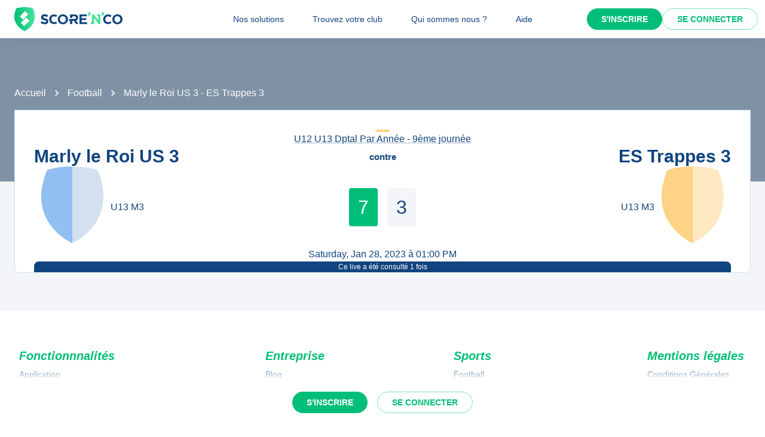

--- FILE ---
content_type: text/html; charset=utf-8
request_url: https://scorenco.com/football/match-es-trappes-3-u13-marly-le-roi-us-3-u13-32es?e=4274116
body_size: 17522
content:
<!DOCTYPE html><html lang="fr"><head><meta charSet="utf-8"/><meta property="fb:app_id" content="161787037327963"/><meta name="twitter:card" content="summary_large_image"/><meta name="twitter:creator" content="@Score_n_co"/><meta name="twitter:site" content="Score&#x27;n&#x27;co"/><meta name="twitter:account_id" content="2190610868"/><meta property="og:site_name" content="Score&#x27;n&#x27;co"/><meta property="og:type" content="website"/><meta name="og:image:width" content="1200"/><meta name="og:image:height" content="630"/><meta name="mobile-web-app-capable" content="yes"/><meta name="apple-mobile-web-app-capable" content="yes"/><meta name="apple-mobile-web-app-title" content="Score&#x27;n&#x27;co"/><meta name="application-name" content="Score&#x27;n&#x27;co"/><meta name="apple-mobile-web-app-status-bar-style" content="var(--snc-palette-primary-main)"/><link rel="apple-touch-icon" sizes="180x180" href="/images/favicons/apple-touch-icon.png"/><link rel="icon" type="image/png" sizes="32x32" href="/images/favicons/favicon-32x32.png"/><link rel="icon" type="image/png" sizes="16x16" href="/images/favicons/favicon-16x16.png"/><link rel="manifest" href="/site.webmanifest"/><link rel="mask-icon" href="/images/favicons/safari-pinned-tab.svg" color="var(--snc-palette-primary-main)"/><meta name="msapplication-TileColor" content="var(--snc-palette-primary-main)"/><meta name="theme-color" content="var(--snc-palette-primary-main)"/><meta name="viewport" content="minimum-scale=1, initial-scale=1, width=device-width"/><title>Marly le Roi US 3 - ES Trappes 3 - Football</title><meta name="title" content="Marly le Roi US 3 - ES Trappes 3 - Football"/><meta name="description" content="Suivez le live de ce match de Football entre Marly le Roi US 3 et ES Trappes 3 en direct sur Score&#x27;n&#x27;co 🔵🟢"/><link rel="canonical" href="https://scorenco.com/football/match-es-trappes-3-u13-marly-le-roi-us-3-u13-32es"/><meta name="twitter:title" content="Marly le Roi US 3 - ES Trappes 3 - Football"/><meta name="twitter:description" content="Suivez le live de ce match de Football entre Marly le Roi US 3 et ES Trappes 3 en direct sur Score&#x27;n&#x27;co 🔵🟢"/><meta name="twitter:image:src" content="https://img.scorenco.com/screenshot/2023/4/27/rectangle-event-1682565142.569412.png"/><meta name="twitter:url" content="https://scorenco.com/football/match-es-trappes-3-u13-marly-le-roi-us-3-u13-32es?e=4274116"/><meta property="og:title" content="Marly le Roi US 3 - ES Trappes 3 - Football"/><meta property="og:description" content="Suivez le live de ce match de Football entre Marly le Roi US 3 et ES Trappes 3 en direct sur Score&#x27;n&#x27;co 🔵🟢"/><meta property="og:image" content="https://img.scorenco.com/screenshot/2023/4/27/rectangle-event-1682565142.569412.png"/><meta property="og:url" content="https://scorenco.com/football/match-es-trappes-3-u13-marly-le-roi-us-3-u13-32es?e=4274116"/><meta name="google-site-verification" content="UohjolqyEbYHlBDsZdhZ-oue7blG5ByQ4EOT042ynng"/><script>
      var optidigitalQueue = optidigitalQueue || {};
      optidigitalQueue.cmd = optidigitalQueue.cmd || [];
      </script><meta name="next-head-count" content="38"/><meta charSet="utf-8"/><meta name="theme-color" content="#F3F5F9"/><script id="jsonld-sports-event" type="application/ld+json" data-nscript="beforeInteractive">{"@context":"https://schema.org","@type":"SportsEvent","url":"/football/match-es-trappes-3-u13-marly-le-roi-us-3-u13-32es","name":"Marly le Roi US 3 - ES Trappes 3","image":"https://img.scorenco.com/screenshot/2023/4/27/rectangle-event-1682565142.569412.png","awayTeam":{"@type":"SportsTeam","name":"ES Trappes 3","logo":"https://media.scorenco.com/media/cache_image/cacheimage-1743583202.049854.jpg"},"homeTeam":{"@type":"SportsTeam","name":"Marly le Roi US 3","logo":"https://media.scorenco.com/media/cache_image/cacheimage-1743583091.337348.png"},"sport":"Football","startDate":"2023-01-28T13:00:00+00:00","location":{"@type":"Place","address":{"@type":"PostalAddress","addressLocality":"Marly-le-Roi","addressRegion":"FR","postalCode":"78160","streetAddress":"AVENUE BERANGER 78160 MARLY LE ROI"}}}</script><script id="jsonld-breadcrumb-list" type="application/ld+json" data-nscript="beforeInteractive">{"@context":"https://schema.org","@type":"BreadcrumbList","itemListElement":[{"@type":"ListItem","position":1,"item":{"@id":"https://scorenco.com/football","name":"Football"}}]}</script><noscript data-n-css=""></noscript><script defer="" nomodule="" src="/_next/static/chunks/polyfills-42372ed130431b0a.js"></script><script src="/_next/static/chunks/webpack-28f522e43def12bb.js" defer=""></script><script src="/_next/static/chunks/framework-518498a55d724c68.js" defer=""></script><script src="/_next/static/chunks/main-ae6c35e49038cfee.js" defer=""></script><script src="/_next/static/chunks/pages/_app-a1c9913f2d616d73.js" defer=""></script><script src="/_next/static/chunks/5644-8e696198aed37927.js" defer=""></script><script src="/_next/static/chunks/666-f0f6f9929c654e6d.js" defer=""></script><script src="/_next/static/chunks/287-3d7e437075c5ed59.js" defer=""></script><script src="/_next/static/chunks/2376-ba709474a7ac4416.js" defer=""></script><script src="/_next/static/chunks/pages/sport/%5Bsport%5D/%5Bevent%5D-2ce845f07612431b.js" defer=""></script><script src="/_next/static/EfhcV8JORKSu9YKIRVhb6/_buildManifest.js" defer=""></script><script src="/_next/static/EfhcV8JORKSu9YKIRVhb6/_ssgManifest.js" defer=""></script><style data-emotion="css-global 0"></style><style data-emotion="css-global 5wdqwr">:root{--color-primary-shadow:rgba(23,	219,	132, 0.3);--color-shade-2:#00315c;--color-shade-3:#225e9f;--color-shade-6:#f3f5f9;--color-shade-7:#fff;--color-gold:#FED385;--color-primary-100:#e6fff4;--color-primary-200:#bef5dd;--color-primary-300:#86ecbf;--color-primary-500:#17db84;--color-primary-600:#00be77;--color-secondary-100:#f3f5f9;--color-secondary-200:#d3e4f3;--color-secondary-300:#6897cd;--color-secondary-500:#00447f;}@import url('https://fonts.googleapis.com/css2?family=Open+Sans&family=Overpass:ital,wght@0,700;0,800;1,800&display=swap');:root{--font-base:Open Sans,-apple-system,BlinkMacSystemFont,"Segoe UI",Roboto,"Helvetica Neue",Arial,sans-serif,"Apple Color Emoji","Segoe UI Emoji","Segoe UI Symbol";--font-alt:Overpass,-apple-system,BlinkMacSystemFont,"Segoe UI",Roboto,"Helvetica Neue",Arial,sans-serif,"Apple Color Emoji","Segoe UI Emoji","Segoe UI Symbol";}body{color:var(--snc-palette-text-primary);background-color:var(--snc-palette-background-default);font-family:var(--font-base);}body{overflow-x:hidden;width:100%;margin:0;}a{color:inherit;-webkit-text-decoration:inherit;text-decoration:inherit;}</style><style data-emotion="css-global qr61lf">html{-webkit-font-smoothing:antialiased;-moz-osx-font-smoothing:grayscale;box-sizing:border-box;-webkit-text-size-adjust:100%;}*,*::before,*::after{box-sizing:inherit;}strong,b{font-weight:700;}body{margin:0;color:var(--snc-palette-text-primary);font-family:'Open-Sans',sans-serif;font-weight:400;font-size:1rem;line-height:1.5;background-color:var(--snc-palette-background-default);}@media print{body{background-color:var(--snc-palette-common-white);}}body::backdrop{background-color:var(--snc-palette-background-default);}</style><style data-emotion="css-global s3c5yy">:root{--app-bar-height:4rem;}</style><style data-emotion="css-global fm7yxq">:root{--burger-menu-width:17rem;}@media (min-width:960px){:root{--burger-menu-width:15rem;}}</style><style data-emotion="css-global 1kqq3l5">:root{--snc-spacing:8px;--snc-shape-borderRadius:4px;--snc-shadows-0:none;--snc-shadows-1:0px 2px 1px -1px rgba(12,51,95,0.2),0px 1px 1px 0px rgba(12,51,95,0.14),0px 1px 3px 0px rgba(12,51,95,0.12);--snc-shadows-2:0px 3px 1px -2px rgba(12,51,95,0.2),0px 2px 2px 0px rgba(12,51,95,0.14),0px 1px 5px 0px rgba(12,51,95,0.12);--snc-shadows-3:0px 3px 3px -2px rgba(12,51,95,0.2),0px 3px 4px 0px rgba(12,51,95,0.14),0px 1px 8px 0px rgba(12,51,95,0.12);--snc-shadows-4:0px 2px 4px -1px rgba(12,51,95,0.2),0px 4px 5px 0px rgba(12,51,95,0.14),0px 1px 10px 0px rgba(12,51,95,0.12);--snc-shadows-5:0px 3px 5px -1px rgba(12,51,95,0.2),0px 5px 8px 0px rgba(12,51,95,0.14),0px 1px 14px 0px rgba(12,51,95,0.12);--snc-shadows-6:0px 3px 5px -1px rgba(12,51,95,0.2),0px 6px 10px 0px rgba(12,51,95,0.14),0px 1px 18px 0px rgba(12,51,95,0.12);--snc-shadows-7:0px 4px 5px -2px rgba(12,51,95,0.2),0px 7px 10px 1px rgba(12,51,95,0.14),0px 2px 16px 1px rgba(12,51,95,0.12);--snc-shadows-8:0px 5px 5px -3px rgba(12,51,95,0.2),0px 8px 10px 1px rgba(12,51,95,0.14),0px 3px 14px 2px rgba(12,51,95,0.12);--snc-shadows-9:0px 5px 6px -3px rgba(12,51,95,0.2),0px 9px 12px 1px rgba(12,51,95,0.14),0px 3px 16px 2px rgba(12,51,95,0.12);--snc-shadows-10:0px 6px 6px -3px rgba(12,51,95,0.2),0px 10px 14px 1px rgba(12,51,95,0.14),0px 4px 18px 3px rgba(12,51,95,0.12);--snc-shadows-11:0px 6px 7px -4px rgba(12,51,95,0.2),0px 11px 15px 1px rgba(12,51,95,0.14),0px 4px 20px 3px rgba(12,51,95,0.12);--snc-shadows-12:0px 7px 8px -4px rgba(12,51,95,0.2),0px 12px 17px 2px rgba(12,51,95,0.14),0px 5px 22px 4px rgba(12,51,95,0.12);--snc-shadows-13:0px 7px 8px -4px rgba(12,51,95,0.2),0px 13px 19px 2px rgba(12,51,95,0.14),0px 5px 24px 4px rgba(12,51,95,0.12);--snc-shadows-14:0px 7px 9px -4px rgba(12,51,95,0.2),0px 14px 21px 2px rgba(12,51,95,0.14),0px 5px 26px 4px rgba(12,51,95,0.12);--snc-shadows-15:0px 8px 9px -5px rgba(12,51,95,0.2),0px 15px 22px 2px rgba(12,51,95,0.14),0px 6px 28px 5px rgba(12,51,95,0.12);--snc-shadows-16:0px 8px 10px -5px rgba(12,51,95,0.2),0px 16px 24px 2px rgba(12,51,95,0.14),0px 6px 30px 5px rgba(12,51,95,0.12);--snc-shadows-17:0px 8px 11px -5px rgba(12,51,95,0.2),0px 17px 26px 2px rgba(12,51,95,0.14),0px 6px 32px 5px rgba(12,51,95,0.12);--snc-shadows-18:0px 9px 11px -5px rgba(12,51,95,0.2),0px 18px 28px 2px rgba(12,51,95,0.14),0px 7px 34px 6px rgba(12,51,95,0.12);--snc-shadows-19:0px 9px 12px -6px rgba(12,51,95,0.2),0px 19px 29px 2px rgba(12,51,95,0.14),0px 7px 36px 6px rgba(12,51,95,0.12);--snc-shadows-20:0px 10px 13px -6px rgba(12,51,95,0.2),0px 20px 31px 3px rgba(12,51,95,0.14),0px 8px 38px 7px rgba(12,51,95,0.12);--snc-shadows-21:0px 10px 13px -6px rgba(12,51,95,0.2),0px 21px 33px 3px rgba(12,51,95,0.14),0px 8px 40px 7px rgba(12,51,95,0.12);--snc-shadows-22:0px 10px 14px -6px rgba(12,51,95,0.2),0px 22px 35px 3px rgba(12,51,95,0.14),0px 8px 42px 7px rgba(12,51,95,0.12);--snc-shadows-23:0px 11px 14px -7px rgba(12,51,95,0.2),0px 23px 36px 3px rgba(12,51,95,0.14),0px 9px 44px 8px rgba(12,51,95,0.12);--snc-shadows-24:0px 11px 15px -7px rgba(12,51,95,0.2),0px 24px 38px 3px rgba(12,51,95,0.14),0px 9px 46px 8px rgba(12,51,95,0.12);--snc-sizes-maxWidth:80rem;--snc-sizes-appBarHeight:3.5rem;--snc-zIndex-mobileStepper:1000;--snc-zIndex-fab:1050;--snc-zIndex-speedDial:1050;--snc-zIndex-appBar:1100;--snc-zIndex-drawer:1200;--snc-zIndex-modal:1300;--snc-zIndex-snackbar:1400;--snc-zIndex-tooltip:1500;--snc-font-h1:700 2.5rem/1.15 'Overpass',sans-serif;--snc-font-h2:italic 700 2rem/1.15 'Overpass',sans-serif;--snc-font-h3:700 1.5rem/1.15 'Overpass',sans-serif;--snc-font-h4:700 1.25rem/1.15 'Overpass',sans-serif;--snc-font-h5:italic 700 1.125rem/1.15 'Overpass',sans-serif;--snc-font-h6:italic 500 1.0625rem/1.15 'Overpass',sans-serif;--snc-font-subtitle1:400 1rem/1.5 'Open-Sans',sans-serif;--snc-font-subtitle2:600 0.875rem/1.5714285714285714 'Open-Sans',sans-serif;--snc-font-body1:400 1rem/1.5 'Open-Sans',sans-serif;--snc-font-body2:400 0.875rem/1.5714285714285714 'Open-Sans',sans-serif;--snc-font-caption:400 0.75rem/1.5 'Open-Sans',sans-serif;--snc-font-overline:700 0.75rem/1.5 'Open-Sans',sans-serif;--snc-font-button:700 0.875rem/1.7142857142857142 'Open-Sans',sans-serif;--snc-font-inherit:inherit inherit/inherit inherit;}:root{-webkit-print-color-scheme:light;color-scheme:light;--snc-palette-common-black:#10447F;--snc-palette-common-white:#fff;--snc-palette-common-background:#F3F5F9;--snc-palette-common-onBackground:#000;--snc-palette-common-backgroundChannel:243 245 249;--snc-palette-common-onBackgroundChannel:0 0 0;--snc-palette-text-primary:#10447F;--snc-palette-text-secondary:rgba(0, 0, 0, 0.6);--snc-palette-text-disabled:rgba(0, 0, 0, 0.38);--snc-palette-text-primaryChannel:16 68 127;--snc-palette-text-secondaryChannel:0 0 0;--snc-palette-primary-dark:#0C335F;--snc-palette-primary-main:#10447F;--snc-palette-primary-light:#1661B6;--snc-palette-primary-lighter:#F3F5F9;--snc-palette-primary-contrastText:#fff;--snc-palette-primary-mainChannel:16 68 127;--snc-palette-primary-lightChannel:22 97 182;--snc-palette-primary-darkChannel:12 51 95;--snc-palette-primary-contrastTextChannel:255 255 255;--snc-palette-secondary-50:#EEFDF6;--snc-palette-secondary-dark:#008E5A;--snc-palette-secondary-main:#00be77;--snc-palette-secondary-light:#17db84;--snc-palette-secondary-lighter:#EEFDF6;--snc-palette-secondary-contrastText:#fff;--snc-palette-secondary-mainChannel:0 190 119;--snc-palette-secondary-lightChannel:23 219 132;--snc-palette-secondary-darkChannel:0 142 90;--snc-palette-secondary-contrastTextChannel:255 255 255;--snc-palette-premium-light:#FDC65F;--snc-palette-premium-main:#FED385;--snc-palette-premium-dark:#FEDA97;--snc-palette-premium-contrastText:#041120;--snc-palette-premium-mainChannel:254 211 133;--snc-palette-premium-lightChannel:253 198 95;--snc-palette-premium-darkChannel:254 218 151;--snc-palette-premium-contrastTextChannel:4 17 32;--snc-palette-info-dark:#0C335F;--snc-palette-info-main:#10447F;--snc-palette-info-light:#1661B6;--snc-palette-info-contrastText:#fff;--snc-palette-info-mainChannel:16 68 127;--snc-palette-info-lightChannel:22 97 182;--snc-palette-info-darkChannel:12 51 95;--snc-palette-info-contrastTextChannel:255 255 255;--snc-palette-success-dark:#008E5A;--snc-palette-success-main:#00be77;--snc-palette-success-light:#17db84;--snc-palette-success-contrastText:#fff;--snc-palette-success-mainChannel:0 190 119;--snc-palette-success-lightChannel:23 219 132;--snc-palette-success-darkChannel:0 142 90;--snc-palette-success-contrastTextChannel:255 255 255;--snc-palette-warning-light:#FEDA97;--snc-palette-warning-main:#FDC65F;--snc-palette-warning-dark:#E69602;--snc-palette-warning-contrastText:#041120;--snc-palette-warning-mainChannel:253 198 95;--snc-palette-warning-lightChannel:254 218 151;--snc-palette-warning-darkChannel:230 150 2;--snc-palette-warning-contrastTextChannel:4 17 32;--snc-palette-error-light:#D51C47;--snc-palette-error-main:#E42F59;--snc-palette-error-dark:#E84D71;--snc-palette-error-contrastText:#FFFFFF;--snc-palette-error-mainChannel:228 47 89;--snc-palette-error-lightChannel:213 28 71;--snc-palette-error-darkChannel:232 77 113;--snc-palette-error-contrastTextChannel:255 255 255;--snc-palette-background-paper:#fff;--snc-palette-background-default:#F3F5F9;--snc-palette-background-body:#F3F5F9;--snc-palette-background-paper2:#F3F5F9;--snc-palette-background-defaultChannel:243 245 249;--snc-palette-background-paperChannel:255 255 255;--snc-palette-home-main:#d2e0ef;--snc-palette-home-dark:#92BFF2;--snc-palette-home-mainChannel:210 224 239;--snc-palette-home-darkChannel:146 191 242;--snc-palette-away-main:#FEE9C2;--snc-palette-away-dark:#FED385;--snc-palette-away-mainChannel:254 233 194;--snc-palette-away-darkChannel:254 211 133;--snc-palette-win-main:#00be77;--snc-palette-win-contrastText:#fff;--snc-palette-win-mainChannel:0 190 119;--snc-palette-win-contrastTextChannel:255 255 255;--snc-palette-even-main:#F3F5F9;--snc-palette-even-contrastText:#10447F;--snc-palette-even-mainChannel:243 245 249;--snc-palette-even-contrastTextChannel:16 68 127;--snc-palette-lost-main:#E42F59;--snc-palette-lost-contrastText:#fff;--snc-palette-lost-mainChannel:228 47 89;--snc-palette-lost-contrastTextChannel:255 255 255;--snc-palette-divider:#d2e0ef;--snc-palette-action-active:#10447F;--snc-palette-action-activatedOpacity:1;--snc-palette-action-disabled:rgba(16,68,127,0.26);--snc-palette-action-disabledBackground:#F3F5F9;--snc-palette-action-focus:rgba(16,68,127,0.12);--snc-palette-action-hover:rgba(0, 0, 0, 0.04);--snc-palette-action-hoverOpacity:0.04;--snc-palette-action-selected:rgba(0, 0, 0, 0.08);--snc-palette-action-selectedOpacity:0.08;--snc-palette-action-disabledOpacity:0.38;--snc-palette-action-focusOpacity:0.12;--snc-palette-action-activeChannel:16 68 127;--snc-palette-action-selectedChannel:0 0 0;--snc-palette-logo-score_co:#10447F;--snc-palette-logo-_n_:#45e29d;--snc-palette-logo-gradient-0:#00be77;--snc-palette-logo-gradient-1:#45e29d;--snc-palette-AppBar-defaultBg:#fff;--snc-palette-Avatar-defaultBg:#10447F;--snc-palette-grey-50:#fafafa;--snc-palette-grey-100:#f5f5f5;--snc-palette-grey-200:#eeeeee;--snc-palette-grey-300:#e0e0e0;--snc-palette-grey-400:#bdbdbd;--snc-palette-grey-500:#9e9e9e;--snc-palette-grey-600:#757575;--snc-palette-grey-700:#616161;--snc-palette-grey-800:#424242;--snc-palette-grey-900:#212121;--snc-palette-grey-A100:#f5f5f5;--snc-palette-grey-A200:#eeeeee;--snc-palette-grey-A400:#bdbdbd;--snc-palette-grey-A700:#616161;--snc-palette-Alert-errorColor:rgb(85, 11, 28);--snc-palette-Alert-infoColor:rgb(8, 38, 72);--snc-palette-Alert-successColor:rgb(9, 87, 52);--snc-palette-Alert-warningColor:rgb(101, 87, 60);--snc-palette-Alert-errorFilledBg:var(--snc-palette-error-main, #E42F59);--snc-palette-Alert-infoFilledBg:var(--snc-palette-info-main, #10447F);--snc-palette-Alert-successFilledBg:var(--snc-palette-success-main, #00be77);--snc-palette-Alert-warningFilledBg:var(--snc-palette-warning-main, #FDC65F);--snc-palette-Alert-errorFilledColor:#fff;--snc-palette-Alert-infoFilledColor:#fff;--snc-palette-Alert-successFilledColor:rgba(0, 0, 0, 0.87);--snc-palette-Alert-warningFilledColor:rgba(0, 0, 0, 0.87);--snc-palette-Alert-errorStandardBg:rgb(250, 232, 236);--snc-palette-Alert-infoStandardBg:rgb(231, 239, 247);--snc-palette-Alert-successStandardBg:rgb(231, 251, 242);--snc-palette-Alert-warningStandardBg:rgb(254, 251, 244);--snc-palette-Alert-errorIconColor:var(--snc-palette-error-main, #E42F59);--snc-palette-Alert-infoIconColor:var(--snc-palette-info-main, #10447F);--snc-palette-Alert-successIconColor:var(--snc-palette-success-main, #00be77);--snc-palette-Alert-warningIconColor:var(--snc-palette-warning-main, #FDC65F);--snc-palette-Button-inheritContainedBg:var(--snc-palette-grey-300, #e0e0e0);--snc-palette-Button-inheritContainedHoverBg:var(--snc-palette-grey-A100, #f5f5f5);--snc-palette-Chip-defaultBorder:var(--snc-palette-grey-400, #bdbdbd);--snc-palette-Chip-defaultAvatarColor:var(--snc-palette-grey-700, #616161);--snc-palette-Chip-defaultIconColor:var(--snc-palette-grey-700, #616161);--snc-palette-FilledInput-bg:rgba(0, 0, 0, 0.06);--snc-palette-FilledInput-hoverBg:rgba(0, 0, 0, 0.09);--snc-palette-FilledInput-disabledBg:rgba(0, 0, 0, 0.12);--snc-palette-LinearProgress-primaryBg:rgb(164, 183, 206);--snc-palette-LinearProgress-secondaryBg:rgb(158, 230, 203);--snc-palette-LinearProgress-errorBg:rgb(244, 175, 191);--snc-palette-LinearProgress-infoBg:rgb(164, 183, 206);--snc-palette-LinearProgress-successBg:rgb(158, 230, 203);--snc-palette-LinearProgress-warningBg:rgb(254, 233, 194);--snc-palette-Skeleton-bg:rgba(var(--snc-palette-text-primaryChannel, undefined) / 0.11);--snc-palette-Slider-primaryTrack:rgb(164, 183, 206);--snc-palette-Slider-secondaryTrack:rgb(158, 230, 203);--snc-palette-Slider-errorTrack:rgb(244, 175, 191);--snc-palette-Slider-infoTrack:rgb(164, 183, 206);--snc-palette-Slider-successTrack:rgb(158, 230, 203);--snc-palette-Slider-warningTrack:rgb(254, 233, 194);--snc-palette-SnackbarContent-bg:rgb(48, 48, 49);--snc-palette-SnackbarContent-color:#fff;--snc-palette-SpeedDialAction-fabHoverBg:rgb(216, 216, 216);--snc-palette-StepConnector-border:var(--snc-palette-grey-400, #bdbdbd);--snc-palette-StepContent-border:var(--snc-palette-grey-400, #bdbdbd);--snc-palette-Switch-defaultColor:var(--snc-palette-common-white, #fff);--snc-palette-Switch-defaultDisabledColor:var(--snc-palette-grey-100, #f5f5f5);--snc-palette-Switch-primaryDisabledColor:rgb(164, 183, 206);--snc-palette-Switch-secondaryDisabledColor:rgb(158, 230, 203);--snc-palette-Switch-errorDisabledColor:rgb(244, 175, 191);--snc-palette-Switch-infoDisabledColor:rgb(164, 183, 206);--snc-palette-Switch-successDisabledColor:rgb(158, 230, 203);--snc-palette-Switch-warningDisabledColor:rgb(254, 233, 194);--snc-palette-TableCell-border:rgba(249, 251, 253, 1);--snc-palette-Tooltip-bg:rgba(97, 97, 97, 0.92);--snc-palette-dividerChannel:210 224 239;--snc-opacity-inputPlaceholder:0.42;--snc-opacity-inputUnderline:0.42;--snc-opacity-switchTrackDisabled:0.12;--snc-opacity-switchTrack:0.38;}</style><style data-emotion="css fjz41a 1l592ws 1tr5kpy 1up9wir iguwhy hhd55l nc6jm3 1dn2ekl zdffgl 1vy64sy ju1pfe 9g6to6 yvps0x evywc1 r0047z 1hzb27s 1s1rid8 7w6yqk 1t5hnlw 6p020v 8q5lw4 51eq8m q2ddyx 1nd5pgh 1pi2lzz 1fu0bo0 1eoa9j4 1jxa00o 5cyd28 1rh638n ek4zqa qv1ght 1vba4yg 3s3fbl jmdvt9 vynon1 1jcov4t 196k7gf nsbklj 1lf0070 n8hpuw k3wmmg kjvdvi uy57uz 1qfosjs 1sjkzbv 18iml8b osvaah 19t3es3 1qlkd3b 1x57s5t 1119k3e utb3a3 5ghe0j 1mc76cp u4p24i 1tj9iii k7h9xg v0hoi2 1tpq22j">.css-fjz41a{background:var(--snc-palette-background-default);min-height:100vh;padding-top:var(--app-bar-height);max-width:100%;margin-bottom:5rem;}.css-1l592ws{background-color:var(--snc-palette-background-paper);color:var(--snc-palette-text-primary);-webkit-transition:box-shadow 300ms cubic-bezier(0.4, 0, 0.2, 1) 0ms;transition:box-shadow 300ms cubic-bezier(0.4, 0, 0.2, 1) 0ms;box-shadow:var(--Paper-shadow);background-image:var(--Paper-overlay);display:-webkit-box;display:-webkit-flex;display:-ms-flexbox;display:flex;-webkit-flex-direction:column;-ms-flex-direction:column;flex-direction:column;width:100%;box-sizing:border-box;-webkit-flex-shrink:0;-ms-flex-negative:0;flex-shrink:0;position:fixed;z-index:var(--snc-zIndex-appBar);top:0;left:auto;right:0;--AppBar-background:var(--snc-palette-AppBar-defaultBg);--AppBar-color:var(--snc-palette-text-primary);background-color:var(--AppBar-background);color:var(--AppBar-color);box-shadow:0 0 1.5rem 0 rgba(var(--snc-palette-primary-mainChannel, 16 68 127) / .1),0 0 2px 0 rgba(var(--snc-palette-primary-mainChannel, 16 68 127) / .1);}@media print{.css-1l592ws{position:absolute;}}.css-1tr5kpy{position:relative;display:-webkit-box;display:-webkit-flex;display:-ms-flexbox;display:flex;-webkit-align-items:center;-webkit-box-align:center;-ms-flex-align:center;align-items:center;padding-left:calc(2 * var(--snc-spacing));padding-right:calc(2 * var(--snc-spacing));min-height:56px;display:-webkit-box;display:-webkit-flex;display:-ms-flexbox;display:flex;-webkit-box-pack:justify;-webkit-justify-content:space-between;justify-content:space-between;}@media (min-width:600px){.css-1tr5kpy{padding-left:calc(3 * var(--snc-spacing));padding-right:calc(3 * var(--snc-spacing));}}@media (min-width:0px){@media (orientation: landscape){.css-1tr5kpy{min-height:48px;}}}@media (min-width:600px){.css-1tr5kpy{min-height:64px;}}.css-1up9wir{display:-webkit-inline-box;display:-webkit-inline-flex;display:-ms-inline-flexbox;display:inline-flex;-webkit-align-items:center;-webkit-box-align:center;-ms-flex-align:center;align-items:center;-webkit-box-pack:center;-ms-flex-pack:center;-webkit-justify-content:center;justify-content:center;position:relative;box-sizing:border-box;-webkit-tap-highlight-color:transparent;background-color:transparent;outline:0;border:0;margin:0;border-radius:0;padding:0;cursor:pointer;-webkit-user-select:none;-moz-user-select:none;-ms-user-select:none;user-select:none;vertical-align:middle;-moz-appearance:none;-webkit-appearance:none;-webkit-text-decoration:none;text-decoration:none;color:inherit;text-align:center;-webkit-flex:0 0 auto;-ms-flex:0 0 auto;flex:0 0 auto;font-size:1.5rem;padding:8px;border-radius:50%;color:var(--snc-palette-action-active);-webkit-transition:background-color 150ms cubic-bezier(0.4, 0, 0.2, 1) 0ms;transition:background-color 150ms cubic-bezier(0.4, 0, 0.2, 1) 0ms;--IconButton-hoverBg:rgba(var(--snc-palette-action-activeChannel) / var(--snc-palette-action-hoverOpacity));margin-left:-12px;color:inherit;margin-right:calc(2 * var(--snc-spacing));}.css-1up9wir::-moz-focus-inner{border-style:none;}.css-1up9wir.Mui-disabled{pointer-events:none;cursor:default;}@media print{.css-1up9wir{-webkit-print-color-adjust:exact;color-adjust:exact;}}.css-1up9wir:hover{background-color:var(--IconButton-hoverBg);}@media (hover: none){.css-1up9wir:hover{background-color:transparent;}}.css-1up9wir.Mui-disabled{background-color:transparent;color:var(--snc-palette-action-disabled);}.css-1up9wir.MuiIconButton-loading{color:transparent;}@media (min-width:960px){.css-1up9wir{display:none;}}.css-iguwhy{-webkit-user-select:none;-moz-user-select:none;-ms-user-select:none;user-select:none;width:1em;height:1em;display:inline-block;-webkit-flex-shrink:0;-ms-flex-negative:0;flex-shrink:0;-webkit-transition:fill 300ms cubic-bezier(0.4, 0, 0.2, 1) 0ms;transition:fill 300ms cubic-bezier(0.4, 0, 0.2, 1) 0ms;fill:currentColor;font-size:1.5rem;}.css-hhd55l{max-width:30vw;}@media (max-width:959.95px){.css-hhd55l{position:absolute;left:50%;-webkit-transform:translateX(-50%);-moz-transform:translateX(-50%);-ms-transform:translateX(-50%);transform:translateX(-50%);}}.css-nc6jm3{--toolbar-height:2.5rem;display:-webkit-box;display:-webkit-flex;display:-ms-flexbox;display:flex;-webkit-align-items:center;-webkit-box-align:center;-ms-flex-align:center;align-items:center;}.css-nc6jm3 .appbar-logo_svg{width:auto;height:var(--toolbar-height);margin:0.5rem 0;}.css-1dn2ekl .cls-2{fill:var(--snc-palette-logo-score_co);}.css-zdffgl{fill:var(--snc-palette-logo-_n_);}.css-1vy64sy{display:-webkit-box;display:-webkit-flex;display:-ms-flexbox;display:flex;-webkit-flex-direction:row;-ms-flex-direction:row;flex-direction:row;-webkit-align-items:center;-webkit-box-align:center;-ms-flex-align:center;align-items:center;}.css-1vy64sy>:not(style):not(style){margin:0;}.css-1vy64sy>:not(style)~:not(style){margin-left:calc(2 * var(--snc-spacing));}.css-ju1pfe{display:-webkit-box;display:-webkit-flex;display:-ms-flexbox;display:flex;-webkit-flex-direction:row;-ms-flex-direction:row;flex-direction:row;gap:calc(0 * var(--snc-spacing));display:none;}@media (min-width:960px){.css-ju1pfe{display:-webkit-box;display:-webkit-flex;display:-ms-flexbox;display:flex;position:absolute;left:50%;-webkit-transform:translateX(-50%);-moz-transform:translateX(-50%);-ms-transform:translateX(-50%);transform:translateX(-50%);}}.css-9g6to6{display:-webkit-inline-box;display:-webkit-inline-flex;display:-ms-inline-flexbox;display:inline-flex;-webkit-align-items:center;-webkit-box-align:center;-ms-flex-align:center;align-items:center;-webkit-box-pack:center;-ms-flex-pack:center;-webkit-justify-content:center;justify-content:center;position:relative;box-sizing:border-box;-webkit-tap-highlight-color:transparent;background-color:transparent;outline:0;border:0;margin:0;border-radius:0;padding:0;cursor:pointer;-webkit-user-select:none;-moz-user-select:none;-ms-user-select:none;user-select:none;vertical-align:middle;-moz-appearance:none;-webkit-appearance:none;-webkit-text-decoration:none;text-decoration:none;color:inherit;font-family:'Open-Sans',sans-serif;font-weight:700;font-size:0.875rem;line-height:1.7142857142857142;text-transform:uppercase;min-width:64px;padding:6px 16px;border:0;border-radius:var(--snc-shape-borderRadius);-webkit-transition:background-color 250ms cubic-bezier(0.4, 0, 0.2, 1) 0ms,box-shadow 250ms cubic-bezier(0.4, 0, 0.2, 1) 0ms,border-color 250ms cubic-bezier(0.4, 0, 0.2, 1) 0ms,color 250ms cubic-bezier(0.4, 0, 0.2, 1) 0ms;transition:background-color 250ms cubic-bezier(0.4, 0, 0.2, 1) 0ms,box-shadow 250ms cubic-bezier(0.4, 0, 0.2, 1) 0ms,border-color 250ms cubic-bezier(0.4, 0, 0.2, 1) 0ms,color 250ms cubic-bezier(0.4, 0, 0.2, 1) 0ms;padding:6px 8px;color:var(--variant-textColor);background-color:var(--variant-textBg);--variant-textColor:var(--snc-palette-primary-main);--variant-outlinedColor:var(--snc-palette-primary-main);--variant-outlinedBorder:rgba(var(--snc-palette-primary-mainChannel) / 0.5);--variant-containedColor:var(--snc-palette-primary-contrastText);--variant-containedBg:var(--snc-palette-primary-main);-webkit-transition:background-color 250ms cubic-bezier(0.4, 0, 0.2, 1) 0ms,box-shadow 250ms cubic-bezier(0.4, 0, 0.2, 1) 0ms,border-color 250ms cubic-bezier(0.4, 0, 0.2, 1) 0ms;transition:background-color 250ms cubic-bezier(0.4, 0, 0.2, 1) 0ms,box-shadow 250ms cubic-bezier(0.4, 0, 0.2, 1) 0ms,border-color 250ms cubic-bezier(0.4, 0, 0.2, 1) 0ms;padding-right:1.5rem;padding-left:1.5rem;border-radius:999px;box-shadow:none;font-weight:700;margin:0;width:-webkit-max-content;width:-moz-max-content;width:max-content;font-weight:normal;text-transform:none;}.css-9g6to6::-moz-focus-inner{border-style:none;}.css-9g6to6.Mui-disabled{pointer-events:none;cursor:default;}@media print{.css-9g6to6{-webkit-print-color-adjust:exact;color-adjust:exact;}}.css-9g6to6:hover{-webkit-text-decoration:none;text-decoration:none;}.css-9g6to6.Mui-disabled{color:var(--snc-palette-action-disabled);}@media (hover: hover){.css-9g6to6:hover{--variant-containedBg:var(--snc-palette-primary-dark);--variant-textBg:rgba(var(--snc-palette-primary-mainChannel) / var(--snc-palette-action-hoverOpacity));--variant-outlinedBorder:var(--snc-palette-primary-main);--variant-outlinedBg:rgba(var(--snc-palette-primary-mainChannel) / var(--snc-palette-action-hoverOpacity));}}.css-9g6to6.MuiButton-loading{color:transparent;}.css-9g6to6:hover{box-shadow:none;}.css-9g6to6:active{box-shadow:none;}.css-yvps0x{margin-right:-12px!important;}@media (max-width:959.95px){.css-yvps0x{display:none;}}.css-evywc1{display:-webkit-box;display:-webkit-flex;display:-ms-flexbox;display:flex;-webkit-flex-direction:row;-ms-flex-direction:row;flex-direction:row;gap:calc(2 * var(--snc-spacing));-webkit-box-pack:center;-ms-flex-pack:center;-webkit-justify-content:center;justify-content:center;-webkit-align-items:center;-webkit-box-align:center;-ms-flex-align:center;align-items:center;}.css-r0047z{display:-webkit-inline-box;display:-webkit-inline-flex;display:-ms-inline-flexbox;display:inline-flex;-webkit-align-items:center;-webkit-box-align:center;-ms-flex-align:center;align-items:center;-webkit-box-pack:center;-ms-flex-pack:center;-webkit-justify-content:center;justify-content:center;position:relative;box-sizing:border-box;-webkit-tap-highlight-color:transparent;background-color:transparent;outline:0;border:0;margin:0;border-radius:0;padding:0;cursor:pointer;-webkit-user-select:none;-moz-user-select:none;-ms-user-select:none;user-select:none;vertical-align:middle;-moz-appearance:none;-webkit-appearance:none;-webkit-text-decoration:none;text-decoration:none;color:inherit;font-family:'Open-Sans',sans-serif;font-weight:700;font-size:0.875rem;line-height:1.7142857142857142;text-transform:uppercase;min-width:64px;padding:6px 16px;border:0;border-radius:var(--snc-shape-borderRadius);-webkit-transition:background-color 250ms cubic-bezier(0.4, 0, 0.2, 1) 0ms,box-shadow 250ms cubic-bezier(0.4, 0, 0.2, 1) 0ms,border-color 250ms cubic-bezier(0.4, 0, 0.2, 1) 0ms,color 250ms cubic-bezier(0.4, 0, 0.2, 1) 0ms;transition:background-color 250ms cubic-bezier(0.4, 0, 0.2, 1) 0ms,box-shadow 250ms cubic-bezier(0.4, 0, 0.2, 1) 0ms,border-color 250ms cubic-bezier(0.4, 0, 0.2, 1) 0ms,color 250ms cubic-bezier(0.4, 0, 0.2, 1) 0ms;color:var(--variant-containedColor);background-color:var(--variant-containedBg);box-shadow:var(--snc-shadows-2);--variant-textColor:var(--snc-palette-secondary-main);--variant-outlinedColor:var(--snc-palette-secondary-main);--variant-outlinedBorder:rgba(var(--snc-palette-secondary-mainChannel) / 0.5);--variant-containedColor:var(--snc-palette-secondary-contrastText);--variant-containedBg:var(--snc-palette-secondary-main);-webkit-transition:background-color 250ms cubic-bezier(0.4, 0, 0.2, 1) 0ms,box-shadow 250ms cubic-bezier(0.4, 0, 0.2, 1) 0ms,border-color 250ms cubic-bezier(0.4, 0, 0.2, 1) 0ms;transition:background-color 250ms cubic-bezier(0.4, 0, 0.2, 1) 0ms,box-shadow 250ms cubic-bezier(0.4, 0, 0.2, 1) 0ms,border-color 250ms cubic-bezier(0.4, 0, 0.2, 1) 0ms;padding-right:1.5rem;padding-left:1.5rem;border-radius:999px;box-shadow:none;font-weight:700;margin:0;width:-webkit-max-content;width:-moz-max-content;width:max-content;}.css-r0047z::-moz-focus-inner{border-style:none;}.css-r0047z.Mui-disabled{pointer-events:none;cursor:default;}@media print{.css-r0047z{-webkit-print-color-adjust:exact;color-adjust:exact;}}.css-r0047z:hover{-webkit-text-decoration:none;text-decoration:none;}.css-r0047z.Mui-disabled{color:var(--snc-palette-action-disabled);}.css-r0047z:hover{box-shadow:var(--snc-shadows-4);}@media (hover: none){.css-r0047z:hover{box-shadow:var(--snc-shadows-2);}}.css-r0047z:active{box-shadow:var(--snc-shadows-8);}.css-r0047z.Mui-focusVisible{box-shadow:var(--snc-shadows-6);}.css-r0047z.Mui-disabled{color:var(--snc-palette-action-disabled);box-shadow:var(--snc-shadows-0);background-color:var(--snc-palette-action-disabledBackground);}@media (hover: hover){.css-r0047z:hover{--variant-containedBg:var(--snc-palette-secondary-dark);--variant-textBg:rgba(var(--snc-palette-secondary-mainChannel) / var(--snc-palette-action-hoverOpacity));--variant-outlinedBorder:var(--snc-palette-secondary-main);--variant-outlinedBg:rgba(var(--snc-palette-secondary-mainChannel) / var(--snc-palette-action-hoverOpacity));}}.css-r0047z.MuiButton-loading{color:transparent;}.css-r0047z:hover{box-shadow:none;}.css-r0047z:active{box-shadow:none;}.css-1hzb27s{display:-webkit-inline-box;display:-webkit-inline-flex;display:-ms-inline-flexbox;display:inline-flex;-webkit-align-items:center;-webkit-box-align:center;-ms-flex-align:center;align-items:center;-webkit-box-pack:center;-ms-flex-pack:center;-webkit-justify-content:center;justify-content:center;position:relative;box-sizing:border-box;-webkit-tap-highlight-color:transparent;background-color:transparent;outline:0;border:0;margin:0;border-radius:0;padding:0;cursor:pointer;-webkit-user-select:none;-moz-user-select:none;-ms-user-select:none;user-select:none;vertical-align:middle;-moz-appearance:none;-webkit-appearance:none;-webkit-text-decoration:none;text-decoration:none;color:inherit;font-family:'Open-Sans',sans-serif;font-weight:700;font-size:0.875rem;line-height:1.7142857142857142;text-transform:uppercase;min-width:64px;padding:6px 16px;border:0;border-radius:var(--snc-shape-borderRadius);-webkit-transition:background-color 250ms cubic-bezier(0.4, 0, 0.2, 1) 0ms,box-shadow 250ms cubic-bezier(0.4, 0, 0.2, 1) 0ms,border-color 250ms cubic-bezier(0.4, 0, 0.2, 1) 0ms,color 250ms cubic-bezier(0.4, 0, 0.2, 1) 0ms;transition:background-color 250ms cubic-bezier(0.4, 0, 0.2, 1) 0ms,box-shadow 250ms cubic-bezier(0.4, 0, 0.2, 1) 0ms,border-color 250ms cubic-bezier(0.4, 0, 0.2, 1) 0ms,color 250ms cubic-bezier(0.4, 0, 0.2, 1) 0ms;padding:5px 15px;border:1px solid currentColor;border-color:var(--variant-outlinedBorder, currentColor);background-color:var(--variant-outlinedBg);color:var(--variant-outlinedColor);--variant-textColor:var(--snc-palette-secondary-main);--variant-outlinedColor:var(--snc-palette-secondary-main);--variant-outlinedBorder:rgba(var(--snc-palette-secondary-mainChannel) / 0.5);--variant-containedColor:var(--snc-palette-secondary-contrastText);--variant-containedBg:var(--snc-palette-secondary-main);-webkit-transition:background-color 250ms cubic-bezier(0.4, 0, 0.2, 1) 0ms,box-shadow 250ms cubic-bezier(0.4, 0, 0.2, 1) 0ms,border-color 250ms cubic-bezier(0.4, 0, 0.2, 1) 0ms;transition:background-color 250ms cubic-bezier(0.4, 0, 0.2, 1) 0ms,box-shadow 250ms cubic-bezier(0.4, 0, 0.2, 1) 0ms,border-color 250ms cubic-bezier(0.4, 0, 0.2, 1) 0ms;padding-right:1.5rem;padding-left:1.5rem;border-radius:999px;box-shadow:none;font-weight:700;margin:0;width:-webkit-max-content;width:-moz-max-content;width:max-content;}.css-1hzb27s::-moz-focus-inner{border-style:none;}.css-1hzb27s.Mui-disabled{pointer-events:none;cursor:default;}@media print{.css-1hzb27s{-webkit-print-color-adjust:exact;color-adjust:exact;}}.css-1hzb27s:hover{-webkit-text-decoration:none;text-decoration:none;}.css-1hzb27s.Mui-disabled{color:var(--snc-palette-action-disabled);}.css-1hzb27s.Mui-disabled{border:1px solid var(--snc-palette-action-disabledBackground);}@media (hover: hover){.css-1hzb27s:hover{--variant-containedBg:var(--snc-palette-secondary-dark);--variant-textBg:rgba(var(--snc-palette-secondary-mainChannel) / var(--snc-palette-action-hoverOpacity));--variant-outlinedBorder:var(--snc-palette-secondary-main);--variant-outlinedBg:rgba(var(--snc-palette-secondary-mainChannel) / var(--snc-palette-action-hoverOpacity));}}.css-1hzb27s.MuiButton-loading{color:transparent;}.css-1hzb27s:hover{box-shadow:none;}.css-1hzb27s:active{box-shadow:none;}@media (min-width:960px){.css-1s1rid8{width:var(--burger-menu-width);-webkit-flex-shrink:0;-ms-flex-negative:0;flex-shrink:0;}}.css-7w6yqk{display:-webkit-box;display:-webkit-flex;display:-ms-flexbox;display:flex;-webkit-flex-direction:row;-ms-flex-direction:row;flex-direction:row;position:fixed;bottom:0;left:0;right:0;height:5rem;z-index:100;padding-top:1rem;background-color:var(--snc-palette-background-paper);-webkit-box-pack:center;-ms-flex-pack:center;-webkit-justify-content:center;justify-content:center;-webkit-align-items:start;-webkit-box-align:start;-ms-flex-align:start;align-items:start;box-shadow:0 0 1rem 1rem var(--snc-palette-background-paper);}.css-7w6yqk>:not(style):not(style){margin:0;}.css-7w6yqk>:not(style)~:not(style){margin-left:calc(2 * var(--snc-spacing));}.css-1t5hnlw{width:100%;height:15rem;-webkit-background-size:100%;background-size:100%;-webkit-background-position:center;background-position:center;-webkit-transition:1s;transition:1s;background-image:linear-gradient(
              0deg,rgba(0,39,74,0.48),rgba(0,39,74,0.48)
            ),url(https://img.scorenco.com/web/sports/backgrounds/football.jpg);}.css-6p020v{width:100%;margin-left:auto;box-sizing:border-box;margin-right:auto;padding-left:calc(2 * var(--snc-spacing));padding-right:calc(2 * var(--snc-spacing));position:relative;margin-top:-10rem;padding-bottom:4rem;}@media (min-width:600px){.css-6p020v{padding-left:calc(3 * var(--snc-spacing));padding-right:calc(3 * var(--snc-spacing));}}@media (min-width:1280px){.css-6p020v{max-width:1280px;}}.css-8q5lw4{margin:0;font-family:'Open-Sans',sans-serif;font-weight:400;font-size:1rem;line-height:1.5;color:white;margin-bottom:calc(2 * var(--snc-spacing));}.css-51eq8m{display:-webkit-box;display:-webkit-flex;display:-ms-flexbox;display:flex;-webkit-box-flex-wrap:wrap;-webkit-flex-wrap:wrap;-ms-flex-wrap:wrap;flex-wrap:wrap;-webkit-align-items:center;-webkit-box-align:center;-ms-flex-align:center;align-items:center;padding:0;margin:0;list-style:none;}.css-q2ddyx{margin:0;font:inherit;line-height:inherit;letter-spacing:inherit;color:inherit;-webkit-text-decoration:none;text-decoration:none;cursor:pointer;color:inherit;}.css-q2ddyx:hover{-webkit-text-decoration:underline;text-decoration:underline;}.css-1nd5pgh{display:-webkit-box;display:-webkit-flex;display:-ms-flexbox;display:flex;-webkit-user-select:none;-moz-user-select:none;-ms-user-select:none;user-select:none;margin-left:8px;margin-right:8px;}.css-1pi2lzz{-webkit-user-select:none;-moz-user-select:none;-ms-user-select:none;user-select:none;width:1em;height:1em;display:inline-block;-webkit-flex-shrink:0;-ms-flex-negative:0;flex-shrink:0;-webkit-transition:fill 300ms cubic-bezier(0.4, 0, 0.2, 1) 0ms;transition:fill 300ms cubic-bezier(0.4, 0, 0.2, 1) 0ms;fill:currentColor;font-size:1.25rem;}.css-1fu0bo0{margin:0;font-family:'Open-Sans',sans-serif;font-weight:400;font-size:1rem;line-height:1.5;}.css-1eoa9j4{background-color:var(--snc-palette-background-paper);color:var(--snc-palette-text-primary);-webkit-transition:box-shadow 300ms cubic-bezier(0.4, 0, 0.2, 1) 0ms;transition:box-shadow 300ms cubic-bezier(0.4, 0, 0.2, 1) 0ms;border-radius:4px;border:1px solid var(--snc-palette-divider, #d2e0ef);padding:2rem;display:-webkit-box;display:-webkit-flex;display:-ms-flexbox;display:flex;-webkit-flex-direction:column;-ms-flex-direction:column;flex-direction:column;-webkit-align-items:center;-webkit-box-align:center;-ms-flex-align:center;align-items:center;border-radius:0 0 0.5rem 0.5rem;display:-webkit-box;display:-webkit-flex;display:-ms-flexbox;display:flex;-webkit-flex-direction:column;-ms-flex-direction:column;flex-direction:column;gap:calc(2 * var(--snc-spacing));padding-bottom:calc(0 * var(--snc-spacing));}@media (min-width:0px){.css-1eoa9j4{padding-top:calc(2 * var(--snc-spacing));padding-left:calc(2 * var(--snc-spacing));padding-right:calc(2 * var(--snc-spacing));}}@media (min-width:600px){.css-1eoa9j4{padding-top:calc(3 * var(--snc-spacing));padding-left:calc(3 * var(--snc-spacing));padding-right:calc(3 * var(--snc-spacing));}}@media (min-width:1280px){.css-1eoa9j4{padding-top:calc(4 * var(--snc-spacing));padding-left:calc(4 * var(--snc-spacing));padding-right:calc(4 * var(--snc-spacing));}}.css-1jxa00o{display:-webkit-box;display:-webkit-flex;display:-ms-flexbox;display:flex;-webkit-flex-direction:column;-ms-flex-direction:column;flex-direction:column;width:100%;-webkit-align-items:center;-webkit-box-align:center;-ms-flex-align:center;align-items:center;gap:calc(2 * var(--snc-spacing));}.css-5cyd28{display:-webkit-box;display:-webkit-flex;display:-ms-flexbox;display:flex;-webkit-flex-direction:column;-ms-flex-direction:column;flex-direction:column;display:-webkit-inline-box;display:-webkit-inline-flex;display:-ms-inline-flexbox;display:inline-flex;-webkit-box-pack:center;-ms-flex-pack:center;-webkit-justify-content:center;justify-content:center;-webkit-align-items:center;-webkit-box-align:center;-ms-flex-align:center;align-items:center;text-transform:uppercase;font-weight:normal;border-radius:calc(9999 * var(--snc-shape-borderRadius));background-color:var(--snc-palette-premium-main);-webkit-flex-direction:row;-ms-flex-direction:row;flex-direction:row;gap:calc(1 * var(--snc-spacing));-webkit-text-decoration:none;text-decoration:none;color:var(--snc-palette-premium-contrastText);padding-left:0.75rem;padding-right:0.75rem;padding-top:0.125rem;padding-bottom:0.125rem;width:auto;}.css-1rh638n{margin:0;font:inherit;line-height:inherit;letter-spacing:inherit;color:var(--snc-palette-primary-main);text-align:center;-webkit-text-decoration:underline;text-decoration:underline;text-decoration-color:var(--Link-underlineColor);--Link-underlineColor:rgba(var(--snc-palette-primary-mainChannel) / 0.4);cursor:pointer;}.css-1rh638n:hover{text-decoration-color:inherit;}.css-ek4zqa{margin:0;font-family:'Overpass',sans-serif;font-weight:700;font-size:1.5rem;line-height:1.15;width:100%;display:-webkit-box;display:-webkit-flex;display:-ms-flexbox;display:flex;-webkit-align-items:center;-webkit-box-align:center;-ms-flex-align:center;align-items:center;gap:calc(1 * var(--snc-spacing));}@media (min-width:600px){.css-ek4zqa{font-size:1.5rem;}}@media (min-width:960px){.css-ek4zqa{font-size:1.75rem;}}@media (min-width:1280px){.css-ek4zqa{font-size:1.875rem;}}.css-qv1ght{-webkit-flex:1;-ms-flex:1;flex:1;cursor:pointer;}.css-qv1ght:hover{-webkit-text-decoration:underline;text-decoration:underline;}.css-1vba4yg{font-size:0.5em;}.css-3s3fbl{-webkit-flex:1;-ms-flex:1;flex:1;text-align:right;cursor:pointer;}.css-3s3fbl:hover{-webkit-text-decoration:underline;text-decoration:underline;}.css-jmdvt9{display:-webkit-box;display:-webkit-flex;display:-ms-flexbox;display:flex;-webkit-flex-direction:column;-ms-flex-direction:column;flex-direction:column;-webkit-flex-direction:row;-ms-flex-direction:row;flex-direction:row;width:100%;-webkit-align-items:center;-webkit-box-align:center;-ms-flex-align:center;align-items:center;}.css-vynon1{display:-webkit-box;display:-webkit-flex;display:-ms-flexbox;display:flex;-webkit-flex-direction:column;-ms-flex-direction:column;flex-direction:column;-webkit-flex:1;-ms-flex:1;flex:1;gap:calc(2 * var(--snc-spacing));}@media (min-width:0px){.css-vynon1{-webkit-align-items:start;-webkit-box-align:start;-ms-flex-align:start;align-items:start;-webkit-flex-direction:column;-ms-flex-direction:column;flex-direction:column;}}@media (min-width:600px){.css-vynon1{-webkit-align-items:center;-webkit-box-align:center;-ms-flex-align:center;align-items:center;-webkit-flex-direction:row;-ms-flex-direction:row;flex-direction:row;}}.css-1jcov4t{object-position:left;cursor:pointer;position:absolute;opacity:0;object-fit:contain;width:100%;height:100%;}@media (min-width:0px){.css-1jcov4t{width:4rem;height:4rem;}}@media (min-width:600px){.css-1jcov4t{width:6rem;height:6rem;}}@media (min-width:1280px){.css-1jcov4t{width:8rem;height:8rem;}}.css-196k7gf{object-position:left;cursor:pointer;object-fit:contain;width:100%;height:100%;}@media (min-width:0px){.css-196k7gf{width:4rem;height:4rem;}}@media (min-width:600px){.css-196k7gf{width:6rem;height:6rem;}}@media (min-width:1280px){.css-196k7gf{width:8rem;height:8rem;}}.css-nsbklj{margin:0;font-family:'Open-Sans',sans-serif;font-weight:400;font-size:1rem;line-height:1.5;text-align:left;color:inherit;-webkit-text-decoration:none;text-decoration:none;}.css-nsbklj:hover{-webkit-text-decoration:underline;text-decoration:underline;}.css-1lf0070{display:-webkit-box;display:-webkit-flex;display:-ms-flexbox;display:flex;-webkit-flex-direction:column;-ms-flex-direction:column;flex-direction:column;-webkit-align-items:center;-webkit-box-align:center;-ms-flex-align:center;align-items:center;-webkit-box-pack:center;-ms-flex-pack:center;-webkit-justify-content:center;justify-content:center;border-radius:0.25rem;text-align:center;background-color:var(--snc-palette-secondary-main);width:3rem;height:4rem;font-size:2rem;margin:0 0.5rem;color:var(--snc-palette-secondary-contrastText);}.css-n8hpuw{display:-webkit-box;display:-webkit-flex;display:-ms-flexbox;display:flex;-webkit-flex-direction:column;-ms-flex-direction:column;flex-direction:column;-webkit-align-items:center;-webkit-box-align:center;-ms-flex-align:center;align-items:center;-webkit-box-pack:center;-ms-flex-pack:center;-webkit-justify-content:center;justify-content:center;border-radius:0.25rem;text-align:center;background-color:var(--snc-palette-background-default);width:3rem;height:4rem;font-size:2rem;margin:0 0.5rem;color:var(--snc-palette-primary-main);}.css-k3wmmg{display:-webkit-box;display:-webkit-flex;display:-ms-flexbox;display:flex;-webkit-flex-direction:column;-ms-flex-direction:column;flex-direction:column;-webkit-flex:1;-ms-flex:1;flex:1;gap:calc(2 * var(--snc-spacing));}@media (min-width:0px){.css-k3wmmg{-webkit-align-items:end;-webkit-box-align:end;-ms-flex-align:end;align-items:end;-webkit-flex-direction:column;-ms-flex-direction:column;flex-direction:column;}}@media (min-width:600px){.css-k3wmmg{-webkit-align-items:center;-webkit-box-align:center;-ms-flex-align:center;align-items:center;-webkit-flex-direction:row-reverse;-ms-flex-direction:row-reverse;flex-direction:row-reverse;}}.css-kjvdvi{object-position:right;cursor:pointer;position:absolute;opacity:0;object-fit:contain;width:100%;height:100%;}@media (min-width:0px){.css-kjvdvi{width:4rem;height:4rem;}}@media (min-width:600px){.css-kjvdvi{width:6rem;height:6rem;}}@media (min-width:1280px){.css-kjvdvi{width:8rem;height:8rem;}}.css-uy57uz{object-position:right;cursor:pointer;object-fit:contain;width:100%;height:100%;}@media (min-width:0px){.css-uy57uz{width:4rem;height:4rem;}}@media (min-width:600px){.css-uy57uz{width:6rem;height:6rem;}}@media (min-width:1280px){.css-uy57uz{width:8rem;height:8rem;}}.css-1qfosjs{margin:0;font-family:'Open-Sans',sans-serif;font-weight:400;font-size:1rem;line-height:1.5;text-align:right;color:inherit;-webkit-text-decoration:none;text-decoration:none;}.css-1qfosjs:hover{-webkit-text-decoration:underline;text-decoration:underline;}.css-1sjkzbv{background-color:var(--snc-palette-primary-main);color:white;width:100%;text-align:center;font-size:0.75rem;border-radius:0.5rem 0.5rem 0 0;}.css-18iml8b{background:var(--snc-palette-background-paper);color:var(--snc-palette-text-primary);}.css-18iml8b:before{display:block;margin-bottom:calc(4 * var(--snc-spacing));content:'section-start';font-size:0;line-height:0;}.css-18iml8b:after{display:block;margin-top:calc(4 * var(--snc-spacing));content:'section-end';font-size:0;line-height:0;}@media (min-width:960px){.css-18iml8b:before{margin-bottom:calc(6 * var(--snc-spacing));}.css-18iml8b:after{margin-top:calc(6 * var(--snc-spacing));}}@media (min-width:1280px){.css-18iml8b:before{margin-bottom:calc(8 * var(--snc-spacing));}.css-18iml8b:after{margin-top:calc(8 * var(--snc-spacing));}}.css-osvaah{max-width:80rem;margin-left:auto;margin-right:auto;}@media (min-width:0px){.css-osvaah{width:calc(100% - calc(2 * var(--snc-spacing)) * 2);}}@media (min-width:960px){.css-osvaah{width:calc(100% - calc(3 * var(--snc-spacing)) * 2);}}@media (min-width:1280px){.css-osvaah{width:calc(100% - calc(4 * var(--snc-spacing)) * 2);}}.css-19t3es3{display:-webkit-box;display:-webkit-flex;display:-ms-flexbox;display:flex;-webkit-flex-direction:column;-ms-flex-direction:column;flex-direction:column;}.css-19t3es3>:not(style):not(style){margin:0;}.css-19t3es3>:not(style)~:not(style){margin-top:calc(4 * var(--snc-spacing));}.css-1qlkd3b{display:-webkit-box;display:-webkit-flex;display:-ms-flexbox;display:flex;-webkit-box-pack:justify;-webkit-justify-content:space-between;justify-content:space-between;-webkit-box-flex-wrap:wrap;-webkit-flex-wrap:wrap;-ms-flex-wrap:wrap;flex-wrap:wrap;}@media (min-width:960px){.css-1qlkd3b{-webkit-box-flex-wrap:nowrap;-webkit-flex-wrap:nowrap;-ms-flex-wrap:nowrap;flex-wrap:nowrap;}}.css-1x57s5t{display:-webkit-box;display:-webkit-flex;display:-ms-flexbox;display:flex;-webkit-flex-direction:column;-ms-flex-direction:column;flex-direction:column;min-width:300px;}.css-1x57s5t>:not(style):not(style){margin:0;}.css-1x57s5t>:not(style)~:not(style){margin-top:calc(1 * var(--snc-spacing));}@media (min-width:960px){.css-1x57s5t{min-width:auto;}}.css-1119k3e{margin:0;font-family:'Overpass',sans-serif;font-weight:700;font-size:1.125rem;line-height:1.15;font-style:italic;margin-top:calc(2 * var(--snc-spacing));color:var(--snc-palette-secondary-main);}@media (min-width:600px){.css-1119k3e{font-size:1.1875rem;}}@media (min-width:960px){.css-1119k3e{font-size:1.25rem;}}@media (min-width:1280px){.css-1119k3e{font-size:1.25rem;}}.css-utb3a3{margin:0;font-family:'Open-Sans',sans-serif;font-weight:400;font-size:0.875rem;line-height:1.5714285714285714;color:var(--snc-palette-primary-main);-webkit-text-decoration:none;text-decoration:none;cursor:pointer;}.css-utb3a3:hover{-webkit-text-decoration:underline;text-decoration:underline;}.css-5ghe0j{margin:0;-webkit-flex-shrink:0;-ms-flex-negative:0;flex-shrink:0;border-width:0;border-style:solid;border-color:var(--snc-palette-divider);border-bottom-width:thin;width:100%;height:0;}.css-1mc76cp{display:-webkit-box;display:-webkit-flex;display:-ms-flexbox;display:flex;-webkit-flex-direction:column;-ms-flex-direction:column;flex-direction:column;-webkit-align-items:center;-webkit-box-align:center;-ms-flex-align:center;align-items:center;}@media (min-width:600px){.css-1mc76cp{-webkit-flex-direction:row;-ms-flex-direction:row;flex-direction:row;-webkit-box-flex-wrap:wrap;-webkit-flex-wrap:wrap;-ms-flex-wrap:wrap;flex-wrap:wrap;-webkit-box-pack:justify;-webkit-justify-content:space-between;justify-content:space-between;}}.css-u4p24i{display:-webkit-box;display:-webkit-flex;display:-ms-flexbox;display:flex;-webkit-flex-direction:row;-ms-flex-direction:row;flex-direction:row;-webkit-align-items:center;-webkit-box-align:center;-ms-flex-align:center;align-items:center;}.css-1tj9iii{display:-webkit-inline-box;display:-webkit-inline-flex;display:-ms-inline-flexbox;display:inline-flex;-webkit-align-items:center;-webkit-box-align:center;-ms-flex-align:center;align-items:center;-webkit-box-pack:center;-ms-flex-pack:center;-webkit-justify-content:center;justify-content:center;position:relative;box-sizing:border-box;-webkit-tap-highlight-color:transparent;background-color:transparent;outline:0;border:0;margin:0;border-radius:0;padding:0;cursor:pointer;-webkit-user-select:none;-moz-user-select:none;-ms-user-select:none;user-select:none;vertical-align:middle;-moz-appearance:none;-webkit-appearance:none;-webkit-text-decoration:none;text-decoration:none;color:inherit;text-align:center;-webkit-flex:0 0 auto;-ms-flex:0 0 auto;flex:0 0 auto;font-size:1.5rem;padding:8px;border-radius:50%;color:var(--snc-palette-action-active);-webkit-transition:background-color 150ms cubic-bezier(0.4, 0, 0.2, 1) 0ms;transition:background-color 150ms cubic-bezier(0.4, 0, 0.2, 1) 0ms;--IconButton-hoverBg:rgba(var(--snc-palette-action-activeChannel) / var(--snc-palette-action-hoverOpacity));color:var(--snc-palette-primary-main);--IconButton-hoverBg:rgba(var(--snc-palette-primary-mainChannel) / var(--snc-palette-action-hoverOpacity));padding:12px;font-size:1.75rem;}.css-1tj9iii::-moz-focus-inner{border-style:none;}.css-1tj9iii.Mui-disabled{pointer-events:none;cursor:default;}@media print{.css-1tj9iii{-webkit-print-color-adjust:exact;color-adjust:exact;}}.css-1tj9iii:hover{background-color:var(--IconButton-hoverBg);}@media (hover: none){.css-1tj9iii:hover{background-color:transparent;}}.css-1tj9iii.Mui-disabled{background-color:transparent;color:var(--snc-palette-action-disabled);}.css-1tj9iii.MuiIconButton-loading{color:transparent;}.css-k7h9xg{margin:0;-webkit-flex-shrink:0;-ms-flex-negative:0;flex-shrink:0;border-width:0;border-style:solid;border-color:var(--snc-palette-divider);border-bottom-width:thin;height:100%;border-bottom-width:0;border-right-width:thin;width:100%;height:0;width:0;height:100%;margin:0 0.75rem;height:2rem;}.css-v0hoi2{-webkit-user-select:none;-moz-user-select:none;-ms-user-select:none;user-select:none;width:1em;height:1em;display:inline-block;-webkit-flex-shrink:0;-ms-flex-negative:0;flex-shrink:0;-webkit-transition:fill 300ms cubic-bezier(0.4, 0, 0.2, 1) 0ms;transition:fill 300ms cubic-bezier(0.4, 0, 0.2, 1) 0ms;fill:currentColor;font-size:inherit;}.css-1tpq22j{margin:0;font-family:'Open-Sans',sans-serif;font-weight:400;font-size:1rem;line-height:1.5;width:100%;text-align:center;}@media (min-width:600px){.css-1tpq22j{text-align:left;}}</style></head><style data-emotion="css cxmp86">.css-cxmp86{background-color:white;}</style><body class="css-cxmp86"><div id="__next"><div class="navigation-component MuiBox-root css-fjz41a"><header class="MuiPaper-root MuiPaper-elevation MuiPaper-elevation4 MuiAppBar-root MuiAppBar-colorDefault MuiAppBar-positionFixed mui-fixed css-1l592ws" style="--Paper-shadow:var(--snc-shadows-4)"><div class="MuiToolbar-root MuiToolbar-gutters MuiToolbar-regular css-1tr5kpy"><button class="MuiButtonBase-root MuiIconButton-root MuiIconButton-colorInherit MuiIconButton-edgeStart MuiIconButton-sizeMedium css-1up9wir" tabindex="0" type="button"><svg class="MuiSvgIcon-root MuiSvgIcon-fontSizeMedium css-iguwhy" focusable="false" aria-hidden="true" viewBox="0 0 24 24" data-testid="MenuIcon"><path d="M3 18h18v-2H3zm0-5h18v-2H3zm0-7v2h18V6z"></path></svg></button><a class="MuiBox-root css-hhd55l" draggable="false" style="user-select:none;-webkit-user-drag:none" target="_self" href="/"><div class="MuiBox-root css-nc6jm3"><svg class="appbar-logo_svg MuiBox-root css-1dn2ekl" xmlns="http://www.w3.org/2000/svg" viewBox="0 0 1156 255.7"><defs><linearGradient id="gradient-:Rlaladalqm:" x1="-62.3" x2="-59.2" y1="680.3" y2="680.3" gradientTransform="matrix(-65.3 0 0 65.3 -3861 -44327)" gradientUnits="userSpaceOnUse"><stop offset="0" stop-color="var(--snc-palette-logo-gradient-1)"></stop><stop offset="1" stop-color="var(--snc-palette-logo-gradient-0)"></stop></linearGradient><clipPath id="clip-path-:Rlaladalqm:" transform="translate(-14 -8)"><path d="m114 207-28-28a5 5 0 0 1 0-6l51-51a5 5 0 0 1 6 0l28 28a5 5 0 0 1 0 7l-50 50a5 5 0 0 1-7 0m-11-69-28-28a5 5 0 0 1 0-6l50-51a5 5 0 0 1 7 0l28 28a5 5 0 0 1 0 7l-50 50a5 5 0 0 1-7 0M35 20s-21 44-21 89c0 99 90 146 106 154a6 6 0 0 0 6 0c16-8 106-54 106-154 0-52-21-89-21-89S181 8 123 8C66 8 35 20 35 20" style="fill:none"></path></clipPath></defs><g><path d="M1047 130c0-29 23-53 55-53s54 23 54 52v1c0 29-23 53-55 53s-54-24-54-53m86 0c0-18-13-33-32-33s-31 14-31 32v1c0 18 13 33 32 33 18 0 31-15 31-33m-107 21c-6 5-11 8-18 9-19 4-36-11-36-30v-1c0-17 12-31 29-31 10 0 17 4 25 11a50 50 0 0 1 13-18c-9-8-20-13-38-13-30 0-52 23-52 52s22 51 51 51c17 0 28-5 38-14a50 50 0 0 1-12-16" class="cls-2"></path><path d="M950 55h-15v45l23-22V63a8 8 0 0 0-8-8m-64 22v21h11v43l-16-22-32-41h-20v83h-12v20h35v-68l3 4 45 64h20V77h-34zm-79-22h-16v45l23-22V63a8 8 0 0 0-7-8" class="css-zdffgl"></path><path d="M696 78h78v20h-55v20h49v20h-49v23h58v20h-81V78zm-112 49v20h12v34h23v-34h18l22 34h26l-25-38c13-5 22-16 22-34v1c0-9-3-17-9-22-7-7-17-10-30-10h-47v37h23V98h22c11 0 18 4 18 14v2s-6 14-17 13h-23Zm-120 3c0-29 23-53 54-53 32 0 55 23 55 52v1c0 29-23 53-55 53s-54-24-54-53m86 0c0-18-13-33-32-33s-31 14-31 32v1c0 18 13 33 31 33s32-15 32-33m-105 24a34 34 0 0 1-14 6c-19 4-36-11-36-30v-1c0-17 12-31 29-31 8 0 15 3 21 8a51 51 0 0 1 14-17c-9-6-19-11-35-11-31 0-52 23-52 52s22 51 51 51c15 0 26-4 35-11a50 50 0 0 1-13-16m-165 13 14-17c9 8 19 13 31 13 9 0 15-4 15-10s-3-9-20-13c-21-6-34-11-34-32 0-19 15-32 36-32 16 0 29 5 39 13l-12 18c-9-7-18-10-27-10s-13 4-13 9c0 7 4 9 22 14 20 5 32 12 32 30v1c0 21-16 32-38 32a67 67 0 0 1-45-16" class="cls-2"></path></g><g style="clip-path:url(#clip-path-:Rlaladalqm:)"><path d="M0 0h218v256H0z" style="fill:url(#gradient-:Rlaladalqm:)"></path></g></svg></div></a><div class="MuiStack-root css-1vy64sy"><div class="MuiStack-root css-ju1pfe"><div class="MuiBox-root css-0"><a class="MuiButtonBase-root MuiButton-root MuiButton-text MuiButton-textPrimary MuiButton-sizeMedium MuiButton-textSizeMedium MuiButton-colorPrimary MuiButton-root MuiButton-text MuiButton-textPrimary MuiButton-sizeMedium MuiButton-textSizeMedium MuiButton-colorPrimary css-9g6to6" tabindex="0" draggable="false" style="user-select:none;-webkit-user-drag:none" target="_self" href="/sport/football/es-trappes-3-u13-marly-le-roi-us-3-u13-32es?e=4274116#">Nos solutions</a></div><div class="MuiBox-root css-0"><a class="MuiButtonBase-root MuiButton-root MuiButton-text MuiButton-textPrimary MuiButton-sizeMedium MuiButton-textSizeMedium MuiButton-colorPrimary MuiButton-root MuiButton-text MuiButton-textPrimary MuiButton-sizeMedium MuiButton-textSizeMedium MuiButton-colorPrimary css-9g6to6" tabindex="0" draggable="false" style="user-select:none;-webkit-user-drag:none" target="_self" href="/sport/football/es-trappes-3-u13-marly-le-roi-us-3-u13-32es?e=4274116#">Trouvez votre club</a></div><div class="MuiBox-root css-0"><a class="MuiButtonBase-root MuiButton-root MuiButton-text MuiButton-textPrimary MuiButton-sizeMedium MuiButton-textSizeMedium MuiButton-colorPrimary MuiButton-root MuiButton-text MuiButton-textPrimary MuiButton-sizeMedium MuiButton-textSizeMedium MuiButton-colorPrimary css-9g6to6" tabindex="0" draggable="false" style="user-select:none;-webkit-user-drag:none" target="_self" href="/sport/football/es-trappes-3-u13-marly-le-roi-us-3-u13-32es?e=4274116#">Qui sommes nous ?</a></div><div class="MuiBox-root css-0"><a class="MuiButtonBase-root MuiButton-root MuiButton-text MuiButton-textPrimary MuiButton-sizeMedium MuiButton-textSizeMedium MuiButton-colorPrimary MuiButton-root MuiButton-text MuiButton-textPrimary MuiButton-sizeMedium MuiButton-textSizeMedium MuiButton-colorPrimary css-9g6to6" tabindex="0" draggable="false" style="user-select:none;-webkit-user-drag:none" target="_self" href="/sport/football/es-trappes-3-u13-marly-le-roi-us-3-u13-32es?e=4274116#">Aide</a></div></div><div class="MuiBox-root css-yvps0x"><div class="MuiStack-root css-evywc1"><a class="MuiButtonBase-root MuiButton-root MuiButton-contained MuiButton-containedSecondary MuiButton-sizeMedium MuiButton-containedSizeMedium MuiButton-colorSecondary MuiButton-root MuiButton-contained MuiButton-containedSecondary MuiButton-sizeMedium MuiButton-containedSizeMedium MuiButton-colorSecondary css-r0047z" tabindex="0" draggable="false" style="user-select:none;-webkit-user-drag:none" target="_blank" href="https://app.scorenco.com/auth/select-sport">S&#x27;inscrire</a><a class="MuiButtonBase-root MuiButton-root MuiButton-outlined MuiButton-outlinedSecondary MuiButton-sizeMedium MuiButton-outlinedSizeMedium MuiButton-colorSecondary MuiButton-root MuiButton-outlined MuiButton-outlinedSecondary MuiButton-sizeMedium MuiButton-outlinedSizeMedium MuiButton-colorSecondary css-1hzb27s" tabindex="0" draggable="false" style="user-select:none;-webkit-user-drag:none" target="_blank" href="https://app.scorenco.com/auth/sign-in">Se connecter</a></div></div></div></div></header><style>
    #nprogress {
      pointer-events: none;
    }
    #nprogress .bar {
      background: var(--snc-palette-secondary-main);
      position: fixed;
      z-index: 9999;
      top: 0;
      left: 0;
      width: 100%;
      height: 3px;
    }
    #nprogress .peg {
      display: block;
      position: absolute;
      right: 0px;
      width: 100px;
      height: 100%;
      box-shadow: 0 0 10px var(--snc-palette-secondary-main), 0 0 5px var(--snc-palette-secondary-main);
      opacity: 1;
      -webkit-transform: rotate(3deg) translate(0px, -4px);
      -ms-transform: rotate(3deg) translate(0px, -4px);
      transform: rotate(3deg) translate(0px, -4px);
    }
    #nprogress .spinner {
      display: block;
      position: fixed;
      z-index: 1031;
      top: 15px;
      right: 15px;
    }
    #nprogress .spinner-icon {
      width: 18px;
      height: 18px;
      box-sizing: border-box;
      border: solid 2px transparent;
      border-top-color: var(--snc-palette-secondary-main);
      border-left-color: var(--snc-palette-secondary-main);
      border-radius: 50%;
      -webkit-animation: nprogresss-spinner 400ms linear infinite;
      animation: nprogress-spinner 400ms linear infinite;
    }
    .nprogress-custom-parent {
      overflow: hidden;
      position: relative;
    }
    .nprogress-custom-parent #nprogress .spinner,
    .nprogress-custom-parent #nprogress .bar {
      position: absolute;
    }
    @-webkit-keyframes nprogress-spinner {
      0% {
        -webkit-transform: rotate(0deg);
      }
      100% {
        -webkit-transform: rotate(360deg);
      }
    }
    @keyframes nprogress-spinner {
      0% {
        transform: rotate(0deg);
      }
      100% {
        transform: rotate(360deg);
      }
    }
  </style><nav class="MuiBox-root css-1s1rid8"></nav><div class="MuiStack-root css-7w6yqk"><a class="MuiButtonBase-root MuiButton-root MuiButton-contained MuiButton-containedSecondary MuiButton-sizeMedium MuiButton-containedSizeMedium MuiButton-colorSecondary MuiButton-root MuiButton-contained MuiButton-containedSecondary MuiButton-sizeMedium MuiButton-containedSizeMedium MuiButton-colorSecondary css-r0047z" tabindex="0" draggable="false" style="user-select:none;-webkit-user-drag:none" target="_blank" href="https://app.scorenco.com/auth/select-sport">S&#x27;inscrire</a><a class="MuiButtonBase-root MuiButton-root MuiButton-outlined MuiButton-outlinedSecondary MuiButton-sizeMedium MuiButton-outlinedSizeMedium MuiButton-colorSecondary MuiButton-root MuiButton-outlined MuiButton-outlinedSecondary MuiButton-sizeMedium MuiButton-outlinedSizeMedium MuiButton-colorSecondary css-1hzb27s" tabindex="0" draggable="false" style="user-select:none;-webkit-user-drag:none" target="_blank" href="https://app.scorenco.com/auth/sign-in">Se connecter</a></div><div class="MuiBox-root css-1t5hnlw"></div><div class="MuiContainer-root MuiContainer-maxWidthLg css-6p020v"><nav class="MuiTypography-root MuiTypography-body1 MuiBreadcrumbs-root css-8q5lw4" aria-label="breadcrumb"><ol class="MuiBreadcrumbs-ol css-51eq8m"><li class="MuiBreadcrumbs-li"><a class="MuiTypography-root MuiTypography-inherit MuiLink-root MuiLink-underlineHover css-q2ddyx" draggable="false" style="user-select:none;-webkit-user-drag:none" target="_self" href="/">Accueil</a></li><li aria-hidden="true" class="MuiBreadcrumbs-separator css-1nd5pgh"><svg class="MuiSvgIcon-root MuiSvgIcon-fontSizeSmall css-1pi2lzz" focusable="false" aria-hidden="true" viewBox="0 0 24 24" data-testid="NavigateNextIcon"><path d="M10 6 8.59 7.41 13.17 12l-4.58 4.59L10 18l6-6z"></path></svg></li><li class="MuiBreadcrumbs-li"><a class="MuiTypography-root MuiTypography-inherit MuiLink-root MuiLink-underlineHover css-q2ddyx" draggable="false" style="user-select:none;-webkit-user-drag:none" target="_self" href="/football">Football</a></li><li aria-hidden="true" class="MuiBreadcrumbs-separator css-1nd5pgh"><svg class="MuiSvgIcon-root MuiSvgIcon-fontSizeSmall css-1pi2lzz" focusable="false" aria-hidden="true" viewBox="0 0 24 24" data-testid="NavigateNextIcon"><path d="M10 6 8.59 7.41 13.17 12l-4.58 4.59L10 18l6-6z"></path></svg></li><li class="MuiBreadcrumbs-li"><p class="MuiTypography-root MuiTypography-body1 css-1fu0bo0">Marly le Roi US 3 - ES Trappes 3</p></li></ol></nav><div class="MuiPaper-root MuiPaper-bordered MuiPaper-rounded css-1eoa9j4"><div class="MuiStack-root css-1jxa00o"><a class="MuiStack-root css-5cyd28" draggable="false" style="user-select:none;-webkit-user-drag:none" target="_self" href="/football"></a><a class="MuiTypography-root MuiTypography-inherit MuiLink-root MuiLink-underlineAlways css-1rh638n" draggable="false" style="user-select:none;-webkit-user-drag:none" target="_self" href="/football/competitions/u12-u13-dptal-par-annee-poule-d2-phase-1-0-5q2v?r=1490492">U12 U13 Dptal Par Année - 9ème journée</a><h1 class="MuiTypography-root MuiTypography-h3 css-ek4zqa"><span class="MuiBox-root css-qv1ght" draggable="false" style="user-select:none;-webkit-user-drag:none" target="_self" href="/football/clubs/marly-le-roi-us-2izv/3-u13-19tk">Marly le Roi US 3</span><span class="MuiBox-root css-1vba4yg">contre</span><span class="MuiBox-root css-3s3fbl" draggable="false" style="user-select:none;-webkit-user-drag:none" target="_self" href="/football/clubs/es-trappes-2ipu/3-u13-1a2i">ES Trappes 3</span></h1><div class="MuiStack-root css-jmdvt9"><div class="MuiStack-root css-vynon1"><div class="MuiBox-root css-0" draggable="false" style="user-select:none;-webkit-user-drag:none" target="_self" href="/football/clubs/marly-le-roi-us-2izv/3-u13-19tk"><img class="MuiBox-root css-1jcov4t" src="https://media.scorenco.com/fit-in/200x200/media/cache_image/cacheimage-1743583091.337348.png" alt="Logo du Marly le Roi US 3" loading="lazy"/><svg class="MuiBox-root css-196k7gf" viewBox="0 0 130 160" alt="Logo du Marly le Roi US 3"><g fill="none" fill-rule="evenodd"><path fill="var(--snc-palette-home-main)" d="M12.38 7.18S0 35.18 0 63.16c0 62.22 53.53 91.57 63.44 96.47.99.5 2.14.5 3.13 0C76.48 154.8 130 125.7 130 63.17c0-32.65-12.38-55.98-12.38-55.98S99.5 0 65.1 0C30.88 0 12.38 7.18 12.38 7.18"></path><path fill="var(--snc-palette-home-dark)" d="M0 63.16c0 62.22 53.53 91.57 63.44 96.47A3.6 3.6 0 0 0 65 160V0C30.84.01 12.38 7.18 12.38 7.18S0 35.18 0 63.16z"></path></g></svg></div><a class="MuiTypography-root MuiTypography-body1 css-nsbklj" draggable="false" style="user-select:none;-webkit-user-drag:none" target="_self" href="/football/clubs/marly-le-roi-us-2izv/3-u13-19tk">U13 M3</a></div><div class="MuiStack-root css-1lf0070">7</div><div class="MuiStack-root css-n8hpuw">3</div><div class="MuiStack-root css-k3wmmg"><div class="MuiBox-root css-0" draggable="false" style="user-select:none;-webkit-user-drag:none" target="_self" href="/football/clubs/es-trappes-2ipu/3-u13-1a2i"><img class="MuiBox-root css-kjvdvi" src="https://media.scorenco.com/fit-in/200x200/media/cache_image/cacheimage-1743583202.049854.jpg" alt="Logo du ES Trappes 3" loading="lazy"/><svg class="MuiBox-root css-uy57uz" viewBox="0 0 130 160" alt="Logo du ES Trappes 3"><g fill="none" fill-rule="evenodd"><path fill="var(--snc-palette-away-main)" d="M12.38 7.18S0 35.18 0 63.16c0 62.22 53.53 91.57 63.44 96.47.99.5 2.14.5 3.13 0C76.48 154.8 130 125.7 130 63.17c0-32.65-12.38-55.98-12.38-55.98S99.5 0 65.1 0C30.88 0 12.38 7.18 12.38 7.18"></path><path fill="var(--snc-palette-away-dark)" d="M0 63.16c0 62.22 53.53 91.57 63.44 96.47A3.6 3.6 0 0 0 65 160V0C30.84.01 12.38 7.18 12.38 7.18S0 35.18 0 63.16z"></path></g></svg></div><a class="MuiTypography-root MuiTypography-body1 css-1qfosjs" draggable="false" style="user-select:none;-webkit-user-drag:none" target="_self" href="/football/clubs/es-trappes-2ipu/3-u13-1a2i">U13 M3</a></div></div><p class="MuiTypography-root MuiTypography-body1 css-1fu0bo0">Saturday, Jan 28, 2023 à 01:00 PM</p></div><div class="MuiBox-root css-1sjkzbv">Ce live a été consulté<!-- --> <!-- -->1<!-- --> fois</div></div></div><div style="display:flex;width:100%"><div style="display:none" class="Billboard_1"></div></div><div style="display:flex;width:100%"><div style="display:none" class="Mobile_Pos1"></div></div><div style="display:flex;width:100%"><div style="display:none" class="Billboard_Bottom"></div></div><div style="display:flex;width:100%"><div style="display:none" class="Mobile_Bottom"></div></div><section class="MuiBox-root css-18iml8b"><div class="MuiBox-root css-osvaah"><div class="MuiStack-root css-19t3es3"><div class="MuiBox-root css-1qlkd3b"><div class="MuiStack-root css-1x57s5t"><p class="MuiTypography-root MuiTypography-h5 css-1119k3e">Fonctionnnalités</p><a class="MuiTypography-root MuiTypography-body2 MuiLink-root MuiLink-underlineHover css-utb3a3" draggable="false" style="user-select:none;-webkit-user-drag:none" target="_self" href="/fans/application">Application</a><a class="MuiTypography-root MuiTypography-body2 MuiLink-root MuiLink-underlineHover css-utb3a3" draggable="false" style="user-select:none;-webkit-user-drag:none" target="_self" href="/fans/faire-un-live">Lives commentés</a><a class="MuiTypography-root MuiTypography-body2 MuiLink-root MuiLink-underlineHover css-utb3a3" draggable="false" style="user-select:none;-webkit-user-drag:none" target="_self" href="/clubs/widgets">Widgets gratuits</a><a class="MuiTypography-root MuiTypography-body2 MuiLink-root MuiLink-underlineHover css-utb3a3" draggable="false" style="user-select:none;-webkit-user-drag:none" target="_self" href="/clubs/widgets-wordpress">Widgets - Extension Wordpress</a><a class="MuiTypography-root MuiTypography-body2 MuiLink-root MuiLink-underlineHover css-utb3a3" draggable="false" style="user-select:none;-webkit-user-drag:none" target="_self" href="/clubs/site-internet">Site internet MonSiteClub</a><a class="MuiTypography-root MuiTypography-body2 MuiLink-root MuiLink-underlineHover css-utb3a3" draggable="false" style="user-select:none;-webkit-user-drag:none" target="_self" href="/clubs/tournois">Tournoi</a><a class="MuiTypography-root MuiTypography-body2 MuiLink-root MuiLink-underlineHover css-utb3a3" draggable="false" style="user-select:none;-webkit-user-drag:none" target="_self" href="/clubs/convocations">Convocations</a><a class="MuiTypography-root MuiTypography-body2 MuiLink-root MuiLink-underlineHover css-utb3a3" draggable="false" style="user-select:none;-webkit-user-drag:none" target="_self" href="/clubs/clubhouse">Clubhouse</a></div><div class="MuiStack-root css-1x57s5t"><p class="MuiTypography-root MuiTypography-h5 css-1119k3e">Entreprise</p><a class="MuiTypography-root MuiTypography-body2 MuiLink-root MuiLink-underlineHover css-utb3a3" draggable="false" style="user-select:none;-webkit-user-drag:none" target="_blank" href="https://blog.scorenco.com">Blog</a><a class="MuiTypography-root MuiTypography-body2 MuiLink-root MuiLink-underlineHover css-utb3a3" draggable="false" style="user-select:none;-webkit-user-drag:none" target="_blank" href="https://www.facebook.com/groups/398999767123372">Groupe Scorers</a></div><div class="MuiStack-root css-1x57s5t"><p class="MuiTypography-root MuiTypography-h5 css-1119k3e">Sports</p><a class="MuiTypography-root MuiTypography-body2 MuiLink-root MuiLink-underlineHover css-utb3a3" draggable="false" style="user-select:none;-webkit-user-drag:none" target="_self" href="/football/clubs">Football</a><a class="MuiTypography-root MuiTypography-body2 MuiLink-root MuiLink-underlineHover css-utb3a3" draggable="false" style="user-select:none;-webkit-user-drag:none" target="_self" href="/basket/clubs">Basket</a><a class="MuiTypography-root MuiTypography-body2 MuiLink-root MuiLink-underlineHover css-utb3a3" draggable="false" style="user-select:none;-webkit-user-drag:none" target="_self" href="/hand/clubs">Hand</a><a class="MuiTypography-root MuiTypography-body2 MuiLink-root MuiLink-underlineHover css-utb3a3" draggable="false" style="user-select:none;-webkit-user-drag:none" target="_self" href="/rugby/clubs">Rugby</a><a class="MuiTypography-root MuiTypography-body2 MuiLink-root MuiLink-underlineHover css-utb3a3" draggable="false" style="user-select:none;-webkit-user-drag:none" target="_self" href="/volley/clubs">Volley</a><a class="MuiTypography-root MuiTypography-body2 MuiLink-root MuiLink-underlineHover css-utb3a3" draggable="false" style="user-select:none;-webkit-user-drag:none" target="_self" href="/hockey-sur-glace/clubs">Hockey-sur-glace</a><a class="MuiTypography-root MuiTypography-body2 MuiLink-root MuiLink-underlineHover css-utb3a3" draggable="false" style="user-select:none;-webkit-user-drag:none" target="_self" href="/rink-hockey/clubs">Rink-hockey</a><a class="MuiTypography-root MuiTypography-body2 MuiLink-root MuiLink-underlineHover css-utb3a3" draggable="false" style="user-select:none;-webkit-user-drag:none" target="_self" href="/roller-hockey/clubs">Roller-hockey</a></div><div class="MuiStack-root css-1x57s5t"><p class="MuiTypography-root MuiTypography-h5 css-1119k3e">Mentions légales</p><a class="MuiTypography-root MuiTypography-body2 MuiLink-root MuiLink-underlineHover css-utb3a3" draggable="false" style="user-select:none;-webkit-user-drag:none" target="_self" href="/conditions-generales">Conditions Générales</a><a class="MuiTypography-root MuiTypography-body2 MuiLink-root MuiLink-underlineHover css-utb3a3" draggable="false" style="user-select:none;-webkit-user-drag:none" target="_self" href="/politique-de-confidentialite">Politique de confidentialité</a><a class="MuiTypography-root MuiTypography-body2 MuiLink-root MuiLink-underlineHover css-utb3a3" draggable="false" style="user-select:none;-webkit-user-drag:none" target="_self" href="/charte-sur-les-cookies">Charte sur les cookies</a><span class="MuiTypography-root MuiTypography-body2 MuiLink-root MuiLink-underlineHover css-utb3a3" role="button">Centre de confidentialité</span></div></div><hr class="MuiDivider-root MuiDivider-fullWidth css-5ghe0j"/><div class="MuiBox-root css-1mc76cp"><div class="MuiBox-root css-nc6jm3"><svg class="appbar-logo_svg MuiBox-root css-1dn2ekl" xmlns="http://www.w3.org/2000/svg" viewBox="0 0 1156 255.7"><defs><linearGradient id="gradient-:R56nallalqm:" x1="-62.3" x2="-59.2" y1="680.3" y2="680.3" gradientTransform="matrix(-65.3 0 0 65.3 -3861 -44327)" gradientUnits="userSpaceOnUse"><stop offset="0" stop-color="var(--snc-palette-logo-gradient-1)"></stop><stop offset="1" stop-color="var(--snc-palette-logo-gradient-0)"></stop></linearGradient><clipPath id="clip-path-:R56nallalqm:" transform="translate(-14 -8)"><path d="m114 207-28-28a5 5 0 0 1 0-6l51-51a5 5 0 0 1 6 0l28 28a5 5 0 0 1 0 7l-50 50a5 5 0 0 1-7 0m-11-69-28-28a5 5 0 0 1 0-6l50-51a5 5 0 0 1 7 0l28 28a5 5 0 0 1 0 7l-50 50a5 5 0 0 1-7 0M35 20s-21 44-21 89c0 99 90 146 106 154a6 6 0 0 0 6 0c16-8 106-54 106-154 0-52-21-89-21-89S181 8 123 8C66 8 35 20 35 20" style="fill:none"></path></clipPath></defs><g><path d="M1047 130c0-29 23-53 55-53s54 23 54 52v1c0 29-23 53-55 53s-54-24-54-53m86 0c0-18-13-33-32-33s-31 14-31 32v1c0 18 13 33 32 33 18 0 31-15 31-33m-107 21c-6 5-11 8-18 9-19 4-36-11-36-30v-1c0-17 12-31 29-31 10 0 17 4 25 11a50 50 0 0 1 13-18c-9-8-20-13-38-13-30 0-52 23-52 52s22 51 51 51c17 0 28-5 38-14a50 50 0 0 1-12-16" class="cls-2"></path><path d="M950 55h-15v45l23-22V63a8 8 0 0 0-8-8m-64 22v21h11v43l-16-22-32-41h-20v83h-12v20h35v-68l3 4 45 64h20V77h-34zm-79-22h-16v45l23-22V63a8 8 0 0 0-7-8" class="css-zdffgl"></path><path d="M696 78h78v20h-55v20h49v20h-49v23h58v20h-81V78zm-112 49v20h12v34h23v-34h18l22 34h26l-25-38c13-5 22-16 22-34v1c0-9-3-17-9-22-7-7-17-10-30-10h-47v37h23V98h22c11 0 18 4 18 14v2s-6 14-17 13h-23Zm-120 3c0-29 23-53 54-53 32 0 55 23 55 52v1c0 29-23 53-55 53s-54-24-54-53m86 0c0-18-13-33-32-33s-31 14-31 32v1c0 18 13 33 31 33s32-15 32-33m-105 24a34 34 0 0 1-14 6c-19 4-36-11-36-30v-1c0-17 12-31 29-31 8 0 15 3 21 8a51 51 0 0 1 14-17c-9-6-19-11-35-11-31 0-52 23-52 52s22 51 51 51c15 0 26-4 35-11a50 50 0 0 1-13-16m-165 13 14-17c9 8 19 13 31 13 9 0 15-4 15-10s-3-9-20-13c-21-6-34-11-34-32 0-19 15-32 36-32 16 0 29 5 39 13l-12 18c-9-7-18-10-27-10s-13 4-13 9c0 7 4 9 22 14 20 5 32 12 32 30v1c0 21-16 32-38 32a67 67 0 0 1-45-16" class="cls-2"></path></g><g style="clip-path:url(#clip-path-:R56nallalqm:)"><path d="M0 0h218v256H0z" style="fill:url(#gradient-:R56nallalqm:)"></path></g></svg></div><div class="MuiStack-root css-u4p24i"><a class="MuiButtonBase-root MuiIconButton-root MuiIconButton-colorPrimary MuiIconButton-sizeLarge css-1tj9iii" tabindex="0" draggable="false" style="user-select:none;-webkit-user-drag:none" target="_blank" href="https://apps.apple.com/fr/app/scorenco-sport-en-direct/id816395945"><svg class="MuiSvgIcon-root MuiSvgIcon-fontSizeMedium css-iguwhy" focusable="false" aria-hidden="true" viewBox="0 0 24 24" data-testid="AppleIcon"><path d="M18.71 19.5c-.83 1.24-1.71 2.45-3.05 2.47-1.34.03-1.77-.79-3.29-.79-1.53 0-2 .77-3.27.82-1.31.05-2.3-1.32-3.14-2.53C4.25 17 2.94 12.45 4.7 9.39c.87-1.52 2.43-2.48 4.12-2.51 1.28-.02 2.5.87 3.29.87.78 0 2.26-1.07 3.81-.91.65.03 2.47.26 3.64 1.98-.09.06-2.17 1.28-2.15 3.81.03 3.02 2.65 4.03 2.68 4.04-.03.07-.42 1.44-1.38 2.83M13 3.5c.73-.83 1.94-1.46 2.94-1.5.13 1.17-.34 2.35-1.04 3.19-.69.85-1.83 1.51-2.95 1.42-.15-1.15.41-2.35 1.05-3.11z"></path></svg></a><a class="MuiButtonBase-root MuiIconButton-root MuiIconButton-colorPrimary MuiIconButton-sizeLarge css-1tj9iii" tabindex="0" draggable="false" style="user-select:none;-webkit-user-drag:none" target="_blank" href="https://play.google.com/store/apps/details?id=com.scorenco.app"><svg class="MuiSvgIcon-root MuiSvgIcon-fontSizeMedium css-iguwhy" focusable="false" aria-hidden="true" viewBox="0 0 24 24" data-testid="AndroidIcon"><path d="m17.6 9.48 1.84-3.18c.16-.31.04-.69-.26-.85-.29-.15-.65-.06-.83.22l-1.88 3.24c-2.86-1.21-6.08-1.21-8.94 0L5.65 5.67c-.19-.29-.58-.38-.87-.2-.28.18-.37.54-.22.83L6.4 9.48C3.3 11.25 1.28 14.44 1 18h22c-.28-3.56-2.3-6.75-5.4-8.52M7 15.25c-.69 0-1.25-.56-1.25-1.25s.56-1.25 1.25-1.25 1.25.56 1.25 1.25-.56 1.25-1.25 1.25m10 0c-.69 0-1.25-.56-1.25-1.25s.56-1.25 1.25-1.25 1.25.56 1.25 1.25-.56 1.25-1.25 1.25"></path></svg></a><div class="MuiDivider-root MuiDivider-fullWidth MuiDivider-vertical css-k7h9xg" role="separator" aria-orientation="vertical"></div><a class="MuiButtonBase-root MuiIconButton-root MuiIconButton-colorPrimary MuiIconButton-sizeLarge css-1tj9iii" tabindex="0" draggable="false" style="user-select:none;-webkit-user-drag:none" target="_blank" href="https://www.facebook.com/scorenco"><svg class="MuiSvgIcon-root MuiSvgIcon-fontSizeInherit css-v0hoi2" focusable="false" aria-hidden="true" viewBox="0 0 24 24" data-testid="FacebookIcon"><path d="M5 3h14a2 2 0 0 1 2 2v14a2 2 0 0 1-2 2H5a2 2 0 0 1-2-2V5a2 2 0 0 1 2-2m13 2h-2.5A3.5 3.5 0 0 0 12 8.5V11h-2v3h2v7h3v-7h3v-3h-3V9a1 1 0 0 1 1-1h2V5z"></path></svg></a><a class="MuiButtonBase-root MuiIconButton-root MuiIconButton-colorPrimary MuiIconButton-sizeLarge css-1tj9iii" tabindex="0" draggable="false" style="user-select:none;-webkit-user-drag:none" target="_blank" href="https://www.instagram.com/score_n_co"><svg class="MuiSvgIcon-root MuiSvgIcon-fontSizeInherit css-v0hoi2" focusable="false" aria-hidden="true" viewBox="0 0 24 24" data-testid="InstagramIcon"><path d="M7.8 2h8.4C19.4 2 22 4.6 22 7.8v8.4a5.8 5.8 0 0 1-5.8 5.8H7.8C4.6 22 2 19.4 2 16.2V7.8A5.8 5.8 0 0 1 7.8 2m-.2 2A3.6 3.6 0 0 0 4 7.6v8.8C4 18.39 5.61 20 7.6 20h8.8a3.6 3.6 0 0 0 3.6-3.6V7.6C20 5.61 18.39 4 16.4 4H7.6m9.65 1.5a1.25 1.25 0 0 1 1.25 1.25A1.25 1.25 0 0 1 17.25 8 1.25 1.25 0 0 1 16 6.75a1.25 1.25 0 0 1 1.25-1.25M12 7a5 5 0 0 1 5 5 5 5 0 0 1-5 5 5 5 0 0 1-5-5 5 5 0 0 1 5-5m0 2a3 3 0 0 0-3 3 3 3 0 0 0 3 3 3 3 0 0 0 3-3 3 3 0 0 0-3-3z"></path></svg></a><a class="MuiButtonBase-root MuiIconButton-root MuiIconButton-colorPrimary MuiIconButton-sizeLarge css-1tj9iii" tabindex="0" draggable="false" style="user-select:none;-webkit-user-drag:none" target="_blank" href="https://www.linkedin.com/company/score-n&#x27;co"><svg class="MuiSvgIcon-root MuiSvgIcon-fontSizeInherit css-v0hoi2" focusable="false" aria-hidden="true" viewBox="0 0 24 24" data-testid="LinkedInIcon"><path d="M19 3a2 2 0 0 1 2 2v14a2 2 0 0 1-2 2H5a2 2 0 0 1-2-2V5a2 2 0 0 1 2-2h14m-.5 15.5v-5.3a3.26 3.26 0 0 0-3.26-3.26c-.85 0-1.84.52-2.32 1.3v-1.11h-2.79v8.37h2.79v-4.93c0-.77.62-1.4 1.39-1.4a1.4 1.4 0 0 1 1.4 1.4v4.93h2.79M6.88 8.56a1.68 1.68 0 0 0 1.68-1.68c0-.93-.75-1.69-1.68-1.69a1.69 1.69 0 0 0-1.69 1.69c0 .93.76 1.68 1.69 1.68m1.39 9.94v-8.37H5.5v8.37h2.77z"></path></svg></a><a class="MuiButtonBase-root MuiIconButton-root MuiIconButton-colorPrimary MuiIconButton-sizeLarge css-1tj9iii" tabindex="0" draggable="false" style="user-select:none;-webkit-user-drag:none" target="_blank" href="https://twitter.com/score_n_co"><svg class="MuiSvgIcon-root MuiSvgIcon-fontSizeInherit css-v0hoi2" focusable="false" aria-hidden="true" viewBox="0 0 24 24" data-testid="XIcon"><path d="M18.244 2.25h3.308l-7.227 8.26 8.502 11.24H16.17l-5.214-6.817L4.99 21.75H1.68l7.73-8.835L1.254 2.25H8.08l4.713 6.231zm-1.161 17.52h1.833L7.084 4.126H5.117z"></path></svg></a><a class="MuiButtonBase-root MuiIconButton-root MuiIconButton-colorPrimary MuiIconButton-sizeLarge css-1tj9iii" tabindex="0" draggable="false" style="user-select:none;-webkit-user-drag:none" target="_blank" href="https://www.youtube.com/c/Scorenco"><svg class="MuiSvgIcon-root MuiSvgIcon-fontSizeInherit css-v0hoi2" focusable="false" aria-hidden="true" viewBox="0 0 24 24" data-testid="YouTubeIcon"><path d="M10 15l5.19-3L10 9v6m11.56-7.83c.13.47.22 1.1.28 1.9.07.8.1 1.49.1 2.09L22 12c0 2.19-.16 3.8-.44 4.83-.25.9-.83 1.48-1.73 1.73-.47.13-1.33.22-2.65.28-1.3.07-2.49.1-3.59.1L12 19c-4.19 0-6.8-.16-7.83-.44-.9-.25-1.48-.83-1.73-1.73-.13-.47-.22-1.1-.28-1.9-.07-.8-.1-1.49-.1-2.09L2 12c0-2.19.16-3.8.44-4.83.25-.9.83-1.48 1.73-1.73.47-.13 1.33-.22 2.65-.28 1.3-.07 2.49-.1 3.59-.1L12 5c4.19 0 6.8.16 7.83.44.9.25 1.48.83 1.73 1.73z"></path></svg></a></div><p class="MuiTypography-root MuiTypography-body1 css-1tpq22j">© 2014 - <!-- -->2026<!-- --> Score&#x27;n&#x27;co</p></div></div></div></section></div></div><script id="__NEXT_DATA__" type="application/json">{"props":{"pageProps":{"menu":{"id":"dehyoyj3xk4s5xlfl3ph2035","slug":"main","items":[{"id":"71","title":"Nos solutions","url":null,"items":[{"id":"156","title":"Pour les fans","url":"/fans","subtitle":"Toutes les infos de mes équipes favorites","target":null,"icon":"solutions/fans"},{"id":"157","title":"Pour les clubs","url":"/clubs","subtitle":"Site internet, convocations, tournois, gagnez du temps dans vos communications","target":null,"icon":"solutions/clubs"},{"id":"158","title":"Pour les villes","url":"/villes","subtitle":null,"target":null,"icon":"solutions/cities"},{"id":"159","title":"Pour les médias","url":"/medias","subtitle":null,"target":null,"icon":"solutions/medias"},{"id":"160","title":"Pour les annonceurs","url":"/annonceurs","subtitle":null,"target":null,"icon":"solutions/advertisers"},{"id":"161","title":"Pour les fédés / ligues / comités","url":"/federations-ligues-comites","subtitle":null,"target":null,"icon":"solutions/federations"},{"id":"162","title":"Tarifs","url":"/tarifs","subtitle":null,"target":null,"icon":"others/pricing"}]},{"id":"72","title":"Trouvez votre club","url":null,"items":[{"id":"163","title":"Football","url":"/football","subtitle":null,"target":null,"icon":"sports/football"},{"id":"164","title":"Rugby","url":"/rugby","subtitle":null,"target":null,"icon":"sports/rugby"},{"id":"165","title":"Hand","url":"/hand","subtitle":null,"target":null,"icon":"sports/hand"},{"id":"166","title":"Basket","url":"/basket","subtitle":null,"target":null,"icon":"sports/basket"},{"id":"167","title":"Volley","url":"/volley","subtitle":null,"target":null,"icon":"sports/volley"},{"id":"168","title":"Hockey sur glace","url":"/hockey-sur-glace","subtitle":null,"target":null,"icon":"sports/hockey-sur-glace"},{"id":"169","title":"Rink Hockey","url":"/rink-hockey","subtitle":null,"target":null,"icon":"sports/rink-hockey"},{"id":"170","title":"Roller Hockey","url":"/roller-hockey","subtitle":null,"target":null,"icon":"sports/roller-hockey"}]},{"id":"73","title":"Qui sommes nous ?","url":null,"items":[{"id":"171","title":"A propos de nous","url":"/a-propos","subtitle":null,"target":null,"icon":"others/scorenco"},{"id":"172","title":"Avis","url":"/avis","subtitle":null,"target":null,"icon":"others/opinion"},{"id":"173","title":"Partenaires","url":"/partenaires","subtitle":null,"target":null,"icon":"others/partners"},{"id":"174","title":"Presse","url":"/presse","subtitle":null,"target":null,"icon":"others/press"},{"id":"175","title":"Nous soutenir","url":"/nous-soutenir","subtitle":null,"target":null,"icon":"others/help-us"}]},{"id":"74","title":"Aide","url":null,"items":[{"id":"176","title":"Contact","url":"/contact","subtitle":null,"target":null,"icon":"others/contact"},{"id":"177","title":"Centre d'aide","url":"https://aide.scorenco.com","subtitle":null,"target":"blank","icon":"others/help"},{"id":"178","title":"Blog","url":"https://blog.scorenco.com","subtitle":null,"target":"blank","icon":"others/blog"}]}]},"footer":{"id":"pb29upcbaupztyw2292ansdh","slug":"footer","items":[{"id":"44","title":"Fonctionnnalités","url":null,"items":[{"id":"96","title":"Application","url":"/fans/application","subtitle":null,"target":null,"icon":null},{"id":"97","title":"Lives commentés","url":"/fans/faire-un-live","subtitle":null,"target":null,"icon":null},{"id":"98","title":"Widgets gratuits","url":"/clubs/widgets","subtitle":null,"target":null,"icon":null},{"id":"99","title":"Widgets - Extension Wordpress","url":"/clubs/widgets-wordpress","subtitle":null,"target":null,"icon":null},{"id":"100","title":"Site internet MonSiteClub","url":"/clubs/site-internet","subtitle":null,"target":null,"icon":null},{"id":"101","title":"Tournoi","url":"/clubs/tournois","subtitle":null,"target":null,"icon":null},{"id":"102","title":"Convocations","url":"/clubs/convocations","subtitle":null,"target":null,"icon":null},{"id":"103","title":"Clubhouse","url":"/clubs/clubhouse","subtitle":null,"target":null,"icon":null}]},{"id":"45","title":"Entreprise","url":null,"items":[{"id":"104","title":"Blog","url":"https://blog.scorenco.com","subtitle":null,"target":"blank","icon":null},{"id":"105","title":"Groupe Scorers","url":"https://www.facebook.com/groups/398999767123372","subtitle":null,"target":"blank","icon":null}]},{"id":"46","title":"Sports","url":null,"items":[{"id":"106","title":"Football","url":"/football/clubs","subtitle":null,"target":null,"icon":null},{"id":"107","title":"Basket","url":"/basket/clubs","subtitle":null,"target":null,"icon":null},{"id":"108","title":"Hand","url":"/hand/clubs","subtitle":null,"target":null,"icon":null},{"id":"109","title":"Rugby","url":"/rugby/clubs","subtitle":null,"target":null,"icon":null},{"id":"110","title":"Volley","url":"/volley/clubs","subtitle":null,"target":null,"icon":null},{"id":"111","title":"Hockey-sur-glace","url":"/hockey-sur-glace/clubs","subtitle":null,"target":null,"icon":null},{"id":"112","title":"Rink-hockey","url":"/rink-hockey/clubs","subtitle":null,"target":null,"icon":null},{"id":"113","title":"Roller-hockey","url":"/roller-hockey/clubs","subtitle":null,"target":null,"icon":null}]},{"id":"47","title":"Mentions légales","url":null,"items":[{"id":"114","title":"Conditions Générales","url":"/conditions-generales","subtitle":null,"target":null,"icon":null},{"id":"115","title":"Politique de confidentialité","url":"/politique-de-confidentialite","subtitle":null,"target":null,"icon":null},{"id":"116","title":"Charte sur les cookies","url":"/charte-sur-les-cookies","subtitle":null,"target":null,"icon":null},{"id":"117","title":"Centre de confidentialité","url":"#rgpd","subtitle":null,"target":null,"icon":null}]}]},"_nextI18Next":{"initialI18nStore":{"fr":{"snc-components":{"CONFIRM":"Valider","CANCEL":"Annuler","NEXT":"Suivant","SKIP":"Passer","BACK":"Retour","ERROR_INTERNET_DISCONNECTED":"Aucun accès à Internet","DELETE":"Supprimer","FORM_ERROR_REQUIRED":"Ce champ doit être renseigné","FORM_ERROR_INVALID_EMAIL":"Veuillez entrer une adresse email valide","TABLE_PAGINATION_STATE":"De {{ from }} à {{ to }} sur {{ count }}","AUTHENTIFICATION_USERNAME":"Nom d'utilisateur","AUTHENTIFICATION_EMAIL":"Email","AUTHENTIFICATION_PASSWORD":"Mot de passe","AUTHENTIFICATION_NEW_PASSWORD":"Nouveau mot de passe","AUTHENTIFICATION_VERIFICATION_CODE":"Code de vérification","AUTHENTIFICATION_VERIFICATION_CODE_TEXT":"Vérifiez votre boite email. Et entrez le code de vérification que vous venez de recevoir par email.","AUTHENTIFICATION_RESEND_VERIFICATION_CODE":"Renvoyer le code de vérification","AUTHENTIFICATION_SEND_VERIFICATION_CODE_FAILED":"Vous n'avez pas reçu le code de vérification","AUTHENTIFICATION_FORGOT_PASSWORD_CTA":"Mot de passe oublié ?","AUTHENTIFICATION_FORGOT_PASSWORD_SEND_CODE":"Envoyer le code","AUTHENTIFICATION_SIGN_IN":"Se connecter","AUTHENTIFICATION_SIGN_IN_CTA":"Se connecter","AUTHENTIFICATION_SIGN_UP":"S'inscrire","AUTHENTIFICATION_SIGN_UP_CTA":"S'inscrire","AUTHENTIFICATION_SIGN_OUT":"Se déconnecter","AUTHENTIFICATION_DELETE_USER":"Supprimer mon compte","AUTHENTIFICATION_CONFIRM_SIGN_UP_TITLE":"Confirmer votre email","AUTHENTIFICATION_SIGN_IN_TITLE":"Se connecter","AUTHENTIFICATION_SIGN_UP_TITLE":"S'inscrire","AUTHENTIFICATION_FORGOT_PASSWORD_TITLE":"Mot de passe oublié ?","AUTHENTIFICATION_CONFIRM_FORGOT_PASSWORD_TITLE":"Réinitialiser votre mot de passe","AUTHENTIFICATION_APPLE_CONNECT":"Continuer avec apple","AUTHENTIFICATION_FACEBOOK_CONNECT":"Continuer avec facebook","AUTHENTIFICATION_ERROR_NOT_AUTHORIZED":"Le nom d'utilisateur et le mot de passe que vous avez entrés ne correspondent pas à ceux présents dans nos fichiers. Veuillez vérifier et réessayer.","AUTHENTIFICATION_ERROR_INVALID_PARAMETER":"Les informations que vous avez entrées ne sont pas valides. Veuillez vérifier et réessayer","AUTHENTIFICATION_ERROR_CODE_MISMATCH":"Le code de verification ne correspond pas, veuillez réessayer.","AUTHENTIFICATION_ERROR_EXPIRED_CODE":"Le code de verification n'est plus valide, veuillez recommencer.","AUTHENTIFICATION_ERROR_USERNAME_EXISTS":"Ce nom d'utilisateur est déjà utilisé. Essayez de vous connecter","AUTHENTIFICATION_ERROR_PASSWORD_RULES":"Votre mot de passe doit contenir au minimum 6 caractères.","COMPETITION_RANKING_TEAMS":"équipes","COMPETITION_RANKING_CELL_PTS":"pts","COMPETITION_RANKING_CELL_PLAYED":"jo","COMPETITION_RANKING_CELL_WIN":"g.","COMPETITION_RANKING_CELL_EVEN":"n.","COMPETITION_RANKING_CELL_LOST":"p.","COMPETITION_RANKING_CELL_GF":"bp","COMPETITION_RANKING_CELL_GA":"bc","COMPETITION_RANKING_CELL_SETS_G":"sg","COMPETITION_RANKING_CELL_SETS_A":"sp","COMPETITION_RANKING_CELL_GD":"diff","COMPETITION_RANKING_CELL_RATIO":"ratio","COMPETITION_RANKING_CELL_GNP":"g-n-p","COMPETITION_RANKING_CELL_GP":"g-p","COMPETITION_RANKING_CELL_SERIE":"Forme","COMPETITION_RANKING_CELL_SETS":"30-31-32-23-13-03","CLUB_LOGO":"Logo du {{ name }}","PROFIL_USERNAME":"Pseudo","PROFIL_EMAIL":"Email","PROFIL_FIRST_NAME":"Prénom","PROFIL_LAST_NAME":"Nom","PROFIL_GENRE":"Genre","PROFIL_LANG":"Langue","SEARCH_PLACEHOLDER":"Rechercher un club ou une compétition ...","SEARCH_NOT_FOUND":"Aucun résultat","EVENT_CARD_GIVE_SCORE":"Donner \u003cbr /\u003ele score","EVENT_POSTPONED":"Reporté","EVENT_WITHDRAWAL":"Forfait","EVENT_LIVE":"Live","EVENT_FINISH":"Terminé","EVENT_POST_COMMENT_MODIFY":"Modifier le commentaire","EVENT_POST_COMMENT_DELETE":"Supprimer le commentaire","EVENT_POST_COMMENT_RETRY":"Réessayer","EVENT_POST_ACTION_MODIFY":"Modifier l'action","EVENT_POST_ACTION_DELETE":"Supprimer l'action","ACTION_VALIDATION_TEXT":"Vous êtes sur le point d'ajouter l'action suivante :","ACTION_FIELD_TEAM_LABEL":"Pour quelle équipe ?","ACTION_FIELD_TEAM_LABEL_CSC":"Quelle équipe a marqué contre son camp ?","ACTION_FIELD_SCORE_LABEL":"Nouveau score","ACTION_FIELD_UPDATE_SCORE_LABEL":"Quel est le score ?","ACTION_FIELD_UPDATE_SET_SCORE_LABEL":"Quel est le score du set","ACTION_FIELD_UPDATE_SHOOTOUT_LABEL":"Quel est le score aux tirs aux buts ?","ACTION_FIELD_REMAINING_MINUTE_LABEL":"Combien de minutes restantes","ACTION_FIELD_REMAINING_SECOND_LABEL":"Combien de secondes restantes","ACTION_FIELD_MINUTE_LABEL":"À quelle minute ?","ACTION_FIELD_SECOND_LABEL":"À quelle seconde ?","ACTION_FIELD_NUMBER_LABEL":"Quel numéro du joueur ?","ACTION_FIELD_LIVE_PLAYER_LABEL":"Joueur","ACTION_FIELD_LIVE_SCORER_LABEL":"Buteur","ACTION_FIELD_INCOMING_PLAYER_LABEL":"Joueur entrant","ACTION_FIELD_OUTGOING_PLAYER_LABEL":"Joueur sortant","ACTION_FIELD_PLAYER_IN_LABEL":"Joueur entrant","ACTION_FIELD_PLAYER_OUT_LABEL":"Joueur sortant","ACTION_FIELD_NO_PLAYER":"Renseignez l'effectif dans l'espace d'administration pour pouvoir sélectionner un joueur","ACTION_SHOOTOUT":"Tirs au but","SEARCH_EXPLANATION_TEXT":"Recherchez un club ou une compétition","NO_OPTIONS_TEXT":"Aucune proposition","LOADING_TEXT":"Chargement..."},"snc-core":{"PICTURE_TITLE":"Photo","PICTURE_CANCEL":"Annuler","PICTURE_FROM_PHOTOS":"Choisir une image","PICTURE_TAKE_PICTURE":"Prendre une photo"},"common":{"NO_RESULT":"Aucun résultat.","DEFAULT_HTML_TITLE":"Score'n'co","APPSTORES_GPLAY_LOGO":"https://img.scorenco.com/scorenco.ch/vf-gplay-badge-new.png","APPSTORES_GPLAY_ALT":"Télécharger Score'n'co sur le Google Play Store","APPSTORES_APPSTORE_LOGO":"https://img.scorenco.com/scorenco.ch/vf-appstore-badge.png","APPSTORES_APPSTORE_ALT":"Télécharger Score'n'co sur l'App Store","EVENT_HERO_TITLE":"L’appli communautaire pour \u003cbr /\u003esuivre le football amateur en Suisse","EVENT_HERO_TEXT":"Avec l'application gratuite Score'n'co retrouvez\u003cbr/\u003etous les matchs, toutes les équipes de football pro et amateur.","EVENT_SEO_PAGE_TITLE":"Live du match {{teamHome}} - {{teamAway}} sur Score'n'co","EVENT_SEO_PAGE_DESCRIPTION":"Suivez le live de ce match en direct sur Score'n'co","DATE_FNS_FORMAT":"EEEE d MMMM","TODAY":"Aujourd'hui","SELECT_SPORT":"Sélectionnez un sport","COMPETITION_AREA_1":"International","COMPETITION_AREA_2":"Européen","COMPETITION_AREA_3":"Pro","COMPETITION_AREA_4":"National","COMPETITION_AREA_5":"Régional","COMPETITION_AREA_6":"Départemental","M_GENDER":"Masculin","F_GENDER":"Féminin","N_GENDER":"Mixte"}}},"initialLocale":"fr","ns":["snc-components","snc-core","common","snc-components","snc-core","common"],"userConfig":{"nonExplicitSupportedLngs":true,"debug":false,"i18n":{"defaultLocale":"fr","locales":["fr","fr"]},"clientOnly":false,"fallbackLng":["fr","fr"]}},"configuration":{"documentId":"z39hsoto0p1cek0sc8td62yb","mainMessage":null},"sport":{"emoji":"⚽️","id":17,"image":"https://img.scorenco.com/web/sports/backgrounds/football.jpg","name":"Football","slug":"football"},"initialApolloState":{"CacheExtensionsCollectionEntity:places_department":{"__typename":"CacheExtensionsCollectionEntity","data":[{"__ref":"places_department:77729"}],"id":"places_department"},"places_department:77729":{"__typename":"places_department","id":77729},"CacheExtensionsCollectionEntity:places_city":{"__typename":"CacheExtensionsCollectionEntity","data":[{"__ref":"places_city:90450"}],"id":"places_city"},"places_city:90450":{"__typename":"places_city","id":90450,"name":"Marly-le-Roi","department":{"__ref":"places_department:77729"}},"CacheExtensionsCollectionEntity:places_place":{"__typename":"CacheExtensionsCollectionEntity","data":[{"__ref":"places_place:1657714"}],"id":"places_place"},"places_place:1657714":{"__typename":"places_place","id":1657714,"city":{"__ref":"places_city:90450"},"postal_code":"78160","address":"AVENUE BERANGER 78160 MARLY LE ROI"},"CacheExtensionsCollectionEntity:competitions_competition":{"__typename":"CacheExtensionsCollectionEntity","data":[{"__ref":"competitions_competition:267079"}],"id":"competitions_competition"},"competitions_competition:267079":{"__typename":"competitions_competition","id":267079,"slug":"u12-u13-dptal-par-annee-poule-d2-phase-1-0"},"CacheExtensionsCollectionEntity:competitions_round":{"__typename":"CacheExtensionsCollectionEntity","data":[{"__ref":"competitions_round:1490492"}],"id":"competitions_round"},"competitions_round:1490492":{"__typename":"competitions_round","id":1490492,"name":"9ème journée","competition":{"__ref":"competitions_competition:267079"}},"CacheExtensionsCollectionEntity:clubs_sport":{"__typename":"CacheExtensionsCollectionEntity","data":[{"__ref":"clubs_sport:17"}],"id":"clubs_sport"},"clubs_sport:17":{"__typename":"clubs_sport","id":17,"slug":"football","name":"Football"},"CacheExtensionsCollectionEntity:competitions_event":{"__typename":"CacheExtensionsCollectionEntity","data":[{"__ref":"competitions_event:4274116"}],"id":"competitions_event"},"competitions_event:4274116":{"__typename":"competitions_event","id":4274116,"share_image_url":"https://img.scorenco.com/screenshot/2023/4/27/rectangle-event-1682565142.569412.png","live_hit_counts":{"__typename":"lives_live_hit_count","hit_count":1}},"CacheExtensionsCollectionEntity:competitions_event_detail":{"__typename":"CacheExtensionsCollectionEntity","data":[{"__ref":"competitions_event_detail:4274116"}],"id":"competitions_event_detail"},"competitions_event_detail:4274116":{"__typename":"competitions_event_detail","id":4274116,"level_name":"U12 U13 Dptal Par Année","teams":[{"id":8543757,"url":"/football/clubs/marly-le-roi-us-2izv/3-u13-19tk","data":null,"logo":"https://media.scorenco.com/media/cache_image/cacheimage-1743583091.337348.png","role":"home","score":7,"club_id":117931,"team_id":59384,"name_in_club":"U13 M3","is_team_of_club":0,"team_in_season_id":297369,"name_in_competition":"Marly le Roi US 3"},{"id":8543758,"url":"/football/clubs/es-trappes-2ipu/3-u13-1a2i","data":null,"logo":"https://media.scorenco.com/media/cache_image/cacheimage-1743583202.049854.jpg","role":"away","score":3,"club_id":117570,"team_id":59706,"name_in_club":"U13 M3","is_team_of_club":0,"team_in_season_id":297372,"name_in_competition":"ES Trappes 3"}],"old_url":"/live/2023-01-28/football/u12-u13-dptal-par-annee---poule-d2---phase-1/marly-le-roi-us-3---es-trappes-3/","url":"/football/match-es-trappes-3-u13-marly-le-roi-us-3-u13-32es?e=4274116","date":"2023-01-28","time":"2023-01-28T13:00:00+00:00","status":"finish","family":"championship","place":{"__ref":"places_place:1657714"},"round":{"__ref":"competitions_round:1490492"},"sport":{"__ref":"clubs_sport:17"},"event":{"__ref":"competitions_event:4274116"}},"ROOT_QUERY":{"__typename":"Query","competitions_event_detail_by_id({\"args\":{\"id\":4274116}})":[{"__ref":"competitions_event_detail:4274116"}]},"__META":{"extraRootIds":["CacheExtensionsCollectionEntity:clubs_sport","CacheExtensionsCollectionEntity:competitions_competition","CacheExtensionsCollectionEntity:competitions_event","CacheExtensionsCollectionEntity:competitions_event_detail","CacheExtensionsCollectionEntity:competitions_round","CacheExtensionsCollectionEntity:places_city","CacheExtensionsCollectionEntity:places_department","CacheExtensionsCollectionEntity:places_place"]},"invalidation":{"entitiesById":{"places_department:77729":{"dataId":"places_department:77729","typename":"places_department","cacheTime":1768588886577},"places_city:90450":{"dataId":"places_city:90450","typename":"places_city","cacheTime":1768588886577},"places_place:1657714":{"dataId":"places_place:1657714","typename":"places_place","cacheTime":1768588886577},"competitions_competition:267079":{"dataId":"competitions_competition:267079","typename":"competitions_competition","cacheTime":1768588886577},"competitions_round:1490492":{"dataId":"competitions_round:1490492","typename":"competitions_round","cacheTime":1768588886577},"clubs_sport:17":{"dataId":"clubs_sport:17","typename":"clubs_sport","cacheTime":1768588886577},"competitions_event:4274116":{"dataId":"competitions_event:4274116","typename":"competitions_event","cacheTime":1768588886577},"competitions_event_detail:4274116":{"dataId":"competitions_event_detail:4274116","typename":"competitions_event_detail","cacheTime":1768588886577},"ROOT_QUERY.competitions_event_detail_by_id":{"dataId":"ROOT_QUERY","typename":"Query","fieldName":"competitions_event_detail_by_id","storeFieldNames":{"__size":1,"entries":{"competitions_event_detail_by_id({\"args\":{\"id\":4274116}})":{"variables":{"id":4274116},"args":{"args":{"id":4274116}},"cacheTime":1768588886577}}}}}}}},"__N_SSP":true},"page":"/sport/[sport]/[event]","query":{"e":"4274116","sport":"football","event":"es-trappes-3-u13-marly-le-roi-us-3-u13-32es"},"buildId":"EfhcV8JORKSu9YKIRVhb6","isFallback":false,"isExperimentalCompile":false,"gssp":true,"scriptLoader":[]}</script></body></html>

--- FILE ---
content_type: text/javascript;charset=utf-8
request_url: https://scorenco.com/_next/static/EfhcV8JORKSu9YKIRVhb6/_buildManifest.js
body_size: 1454
content:
self.__BUILD_MANIFEST=function(s,e,t,a,o,c,i,l,r,n,p,u,d,h,k,b,g,m,f,y,v,j,x,_,w,I){return{__rewrites:{afterFiles:[{has:s,source:o,destination:o},{has:s,source:"/",destination:"/"},{has:s,source:i,destination:i},{has:s,source:l,destination:l},{has:s,source:r,destination:r},{has:s,source:"/sitemap.xml",destination:g},{has:s,source:n,destination:n},{has:s,source:p,destination:p},{has:s,source:u,destination:u},{has:s,source:d,destination:d},{has:s,source:"/sitemap/:sport(basket|football|hand|hockey-sur-glace|rink-hockey|roller-hockey|rugby|volley)/clubs.xml",destination:"/sitemap/:sport/clubs.xml"},{has:s,source:"/:sport(basket|football|hand|hockey-sur-glace|rink-hockey|roller-hockey|rugby|volley)",destination:"/sport/:sport"},{has:s,source:"/:sport(basket|football|hand|hockey-sur-glace|rink-hockey|roller-hockey|rugby|volley)/match-:event",destination:"/sport/:sport/:event"},{has:s,source:m,destination:m},{has:s,source:"/:sport(basket|football|hand|hockey-sur-glace|rink-hockey|roller-hockey|rugby|volley)/clubs",destination:"/sport/:sport/clubs"},{has:s,source:"/:sport(basket|football|hand|hockey-sur-glace|rink-hockey|roller-hockey|rugby|volley)/clubs/:club",destination:"/sport/:sport/clubs/:club"},{has:s,source:"/:sport(basket|football|hand|hockey-sur-glace|rink-hockey|roller-hockey|rugby|volley)/competitions",destination:"/sport/:sport/competitions"},{has:s,source:"/:sport(basket|football|hand|hockey-sur-glace|rink-hockey|roller-hockey|rugby|volley)/competitions/:competition*",destination:"/sport/:sport/competitions/:competition*"},{has:s,source:"/:sport(basket|football|hand|hockey-sur-glace|rink-hockey|roller-hockey|rugby|volley)/clubs/:club/:team",destination:"/sport/:sport/clubs/:club/teams/:team"},{has:s,source:"/:sport(basket|football|hand|hockey-sur-glace|rink-hockey|roller-hockey|rugby|volley)/ligues-:league",destination:f},{has:s,source:"/de/:sport(basket|football|hand|hockey-sur-glace|rink-hockey|roller-hockey|rugby|volley)/leagues-:league",destination:f},{has:s,source:"/:sport(basket|football|hand|hockey-sur-glace|rink-hockey|roller-hockey|rugby|volley)/niveaux-:level",destination:y},{has:s,source:"/de/:sport(basket|football|hand|hockey-sur-glace|rink-hockey|roller-hockey|rugby|volley)/levels-:level",destination:y},{has:s,source:"/:parentSlug(clubs|partenaires|fans)/:landingSlug",destination:"/landing/:parentSlug--:landingSlug"},{has:s,source:"/:landingSlug",destination:"/landing/:landingSlug"},{has:s,source:h,destination:h},{has:s,source:v,destination:v}],beforeFiles:[],fallback:[]},"/":[e,k,t,a,j,"static/chunks/pages/index-d7a989fe44ed06fb.js"],"/__404":[e,t,"static/chunks/pages/__404-e2e76e706847f96e.js"],"/_error":[e,t,"static/chunks/pages/_error-ebf2c9bd80c63418.js"],"/admin":["static/chunks/pages/admin-e644d9e50fb69206.js"],"/ads.txt":["static/chunks/pages/ads.txt-54f2deeba294ed76.js"],"/cognito-callback":[e,t,"static/chunks/pages/cognito-callback-8dd2f88b2dbdf57b.js"],"/connect":[e,b,x,"static/chunks/9247-493c872605e9fb79.js",t,"static/chunks/pages/connect-602423a858d05a76.js"],"/healthcheck":["static/chunks/pages/healthcheck-953f6a23cf625555.js"],"/landing/[landingSlug]":[e,t,a,"static/chunks/pages/landing/[landingSlug]-951b57667fa79ba8.js"],"/overlay/[event]":[e,t,"static/chunks/pages/overlay/[event]-6ecc0091769d3de4.js"],"/sitemap/sitemap-clubs.xml":["static/chunks/pages/sitemap/sitemap-clubs.xml-40584685f15db45f.js"],"/sitemap/sitemap-competitions.xml":["static/chunks/pages/sitemap/sitemap-competitions.xml-7d7e1c923fd0e5dd.js"],"/sitemap/sitemap-lives.xml":["static/chunks/pages/sitemap/sitemap-lives.xml-c8725b4427e8b578.js"],"/sitemap/sitemap-static.xml":["static/chunks/pages/sitemap/sitemap-static.xml-ad4fc2062f8f9026.js"],"/sitemap/sitemap.xml":["static/chunks/pages/sitemap/sitemap.xml-1bcea18d22f98655.js"],"/sitemap/[sport]/clubs.xml":["static/chunks/pages/sitemap/[sport]/clubs.xml-5a81714a27e0f51c.js"],"/sitemap/[sport]/lives.xml":["static/chunks/pages/sitemap/[sport]/lives.xml-14c4d7e99516d53d.js"],"/sport/[sport]":[e,b,x,_,k,"static/chunks/9571-217442b63d326f12.js",t,a,j,"static/chunks/pages/sport/[sport]-c75d6cb1d9612a78.js"],"/sport/[sport]/clubs":[e,t,"static/chunks/pages/sport/[sport]/clubs-f622142ef9118a90.js"],"/sport/[sport]/clubs/[club]":[e,w,t,"static/chunks/pages/sport/[sport]/clubs/[club]-a8490d64fa933c2f.js"],"/sport/[sport]/clubs/[club]/teams/[team]":[e,w,b,"static/chunks/2022-944cfaac4e632a28.js",t,I,"static/chunks/pages/sport/[sport]/clubs/[club]/teams/[team]-d502104c1c2aaacb.js"],"/sport/[sport]/competitions":[e,t,"static/chunks/pages/sport/[sport]/competitions-6d4dade1149ef74b.js"],"/sport/[sport]/competitions/[competition]":[e,t,I,"static/chunks/pages/sport/[sport]/competitions/[competition]-73cd2f6cf56a2815.js"],"/sport/[sport]/leagues/[league]":[e,t,"static/chunks/pages/sport/[sport]/leagues/[league]-4d122b4ee1bc6fa2.js"],"/sport/[sport]/levels/[level]":[e,_,t,"static/chunks/pages/sport/[sport]/levels/[level]-6087d1a69f9e297a.js"],"/sport/[sport]/[event]":[e,k,t,a,"static/chunks/pages/sport/[sport]/[event]-2ce845f07612431b.js"],"/widget/[widgetId]":["static/chunks/pages/widget/[widgetId]-e7312554c919b1d6.js"],"/widgets/city/[widgetId]":["static/chunks/pages/widgets/city/[widgetId]-3b4f180dac1ee293.js"],sortedPages:["/","/__404","/_app","/_error",h,o,l,r,i,"/landing/[landingSlug]","/overlay/[event]",u,p,d,n,g,"/sitemap/[sport]/clubs.xml","/sitemap/[sport]/lives.xml","/sport/[sport]","/sport/[sport]/clubs","/sport/[sport]/clubs/[club]","/sport/[sport]/clubs/[club]/teams/[team]","/sport/[sport]/competitions","/sport/[sport]/competitions/[competition]","/sport/[sport]/leagues/[league]","/sport/[sport]/levels/[level]","/sport/[sport]/[event]","/widget/[widgetId]","/widgets/city/[widgetId]"]}}(void 0,"static/chunks/5644-8e696198aed37927.js","static/chunks/287-3d7e437075c5ed59.js","static/chunks/2376-ba709474a7ac4416.js","/ads.txt","/","/healthcheck","/cognito-callback","/connect","/sitemap/sitemap-static.xml","/sitemap/sitemap-competitions.xml","/sitemap/sitemap-clubs.xml","/sitemap/sitemap-lives.xml","/admin","static/chunks/666-f0f6f9929c654e6d.js","static/chunks/5794-1f8db2b590534e31.js","/sitemap/sitemap.xml","/overlay/:event","/sport/:sport/leagues/:league","/sport/:sport/levels/:level","/widget/:widgetId","static/chunks/8230-86f999983d88c25b.js","static/chunks/5417-3a438e55038a479f.js","static/chunks/7084-78200e383aab66e4.js","static/chunks/977-9a3aa3008b144224.js","static/chunks/3407-82427260db9713e5.js"),self.__BUILD_MANIFEST_CB&&self.__BUILD_MANIFEST_CB();